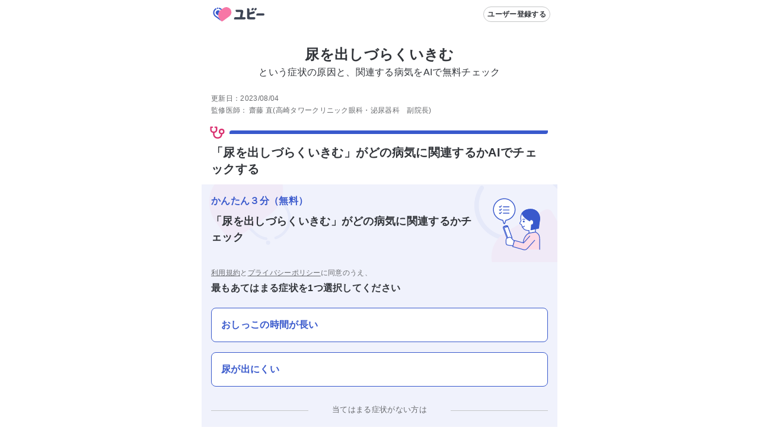

--- FILE ---
content_type: text/html; charset=utf-8
request_url: https://ubie.app/lp/search/difficulty-urinating-s2196
body_size: 50132
content:
<!DOCTYPE html><html lang="ja"><head><meta charSet="utf-8"/><meta name="viewport" content="viewport-fit=cover,width=device-width,initial-scale=1.0,minimum-scale=1.0"/><link rel="alternate" hrefLang="ja-JP" href="https://ubie.app/lp/search/difficulty-urinating-s2196"/><meta name="twitter:card" content="summary_large_image"/><meta name="twitter:site" content="@ubie_app"/><meta property="og:url" content="https://ubie.app/lp/search/difficulty-urinating-s2196"/><meta property="og:type" content="website"/><meta property="og:image:alt" content="og image"/><meta property="og:site_name" content="症状検索エンジン「ユビー」 by Ubie"/><link rel="canonical" href="https://ubie.app/lp/search/difficulty-urinating-s2196"/><script type="application/ld+json">{"@context":"https://schema.org/","@type":"MobileApplication","name":"症状検索エンジン「ユビー」","operatingSystem":"iOS","downloadUrl":"https://apps.apple.com/jp/app/id1573213207?mt=8","applicationCategory":"HealthApplication","price":"0.00","priceCurrency":"JPY"}</script><script type="application/ld+json">{"@context":"https://schema.org/","@type":"MobileApplication","name":"症状検索エンジン「ユビー」","operatingSystem":"Android","downloadUrl":"https://play.google.com/store/apps/details?id=app.ubie","applicationCategory":"HealthApplication","price":"0.00","priceCurrency":"JPY"}</script><title>尿を出しづらくいきむ | あなたの症状の原因と関連する病気をAIで無料チェック</title><meta name="robots" content="index,follow"/><meta name="googlebot" content="index,follow"/><meta name="description" content="【尿を出しづらくいきむ】方へ。AIが関連性の高い病気、危険性、対処法や受診すべき科を表示。約3分で回答可能。[おしっこの時間が長い 尿が出にくい]など、あてはまる症状を選べます。症状が続く場合や、ご家族ご友人にも利用可能。"/><meta property="og:title" content="尿を出しづらくいきむ | あなたの症状の原因と関連する病気をAIで無料チェック"/><meta property="og:description" content="【尿を出しづらくいきむ】方へ。AIが関連性の高い病気、危険性、対処法や受診すべき科を表示。約3分で回答可能。[おしっこの時間が長い 尿が出にくい]など、あてはまる症状を選べます。症状が続く場合や、ご家族ご友人にも利用可能。"/><meta property="og:image" content="https://res.cloudinary.com/ubie/image/upload/c_fit,co_rgb:2a2f39,g_center,l_text:notosans-jp.otf_64:%E5%B0%BF%E3%82%92%E5%87%BA%E3%81%97%E3%81%A5%E3%82%89%E3%81%8F%E3%81%84%E3%81%8D%E3%82%80,w_1000/v1630481110/ogp-symptom-lp.png"/><meta name="keywords" content="いきむ,チェック,原因"/><script type="application/ld+json">{
    "@context": "https://schema.org/",
    "@type": "FAQPage",
    "mainEntity": [
  {
      "@type": "Question",
      "name": "尿を出しづらくいきむという症状はどんな病気に関連しますか？",
      "acceptedAnswer": {
        "@type": "Answer",
        "text": "尿を出しづらくいきむ場合の原因となる主な病気<ul><li>子宮体がん</li><li>処女膜閉鎖</li><li>前立腺肥大症</li><li>薬剤性排尿障害</li><li>横断性脊髄炎</li><li>家族性アミロイドポリニューロパチー(末梢神経障害)</li><li>神経因性膀胱</li><li>間質性膀胱炎</li><li>馬尾神経腫瘍</li><li>急性前立腺炎</li></ul><br>すぐに病院を受診すべき、尿を出しづらくいきむ場合に、関連する病気<ul><li>尿道炎</li><li>慢性腎臓病・慢性腎不全</li><li>尿閉</li><li>急性腎盂腎炎</li><li>ギラン・バレー症候群</li><li>脊髄出血</li><li>急性前立腺炎</li></ul><br><a href='https://ubie.app/lp/search/difficulty-urinating-s2196'>>>詳しくはこちら</a>"
      }
  },{
      "@type": "Question",
      "name": "次のような症状が出ていませんか？",
      "acceptedAnswer": {
        "@type": "Answer",
        "text": "<ul><li>尿をするのに時間がかかる</li><li>尿が出にくくて苦しい</li><li>尿意があるのに尿が出ない</li></ul><br><a href='https://ubie.app/lp/search/difficulty-urinating-s2196'>>>詳しくはこちら</a>"
      }
  },{
      "@type": "Question",
      "name": "尿を出しづらくいきむという症状について「ユビー」でわかること",
      "acceptedAnswer": {
        "@type": "Answer",
        "text": "本サービスではいくつかの質問に答えると、次の内容を確認することができます<br><ul><li>症状の原因と特定の病気との関連性</li><li>症状に対して適切な診療科</li><li>症状に関するおすすめの医療機関</li></ul><br><a href=https://ubie.app/lp/search/difficulty-urinating-s2196>>>詳しくはこちら</a>"
      }
  },{
      "@type": "Question",
      "name": "排尿障害の場合、尿の出をよくする方法はありますか？",
      "acceptedAnswer": {
        "@type": "Answer",
        "text": "原因に応じてお薬による治療を行い、効果が乏しい場合は手術など他の治療も行います。<br><a href=https://ubie.app/lp/search/difficulty-urinating-s2196>>>詳しくはこちら</a>"
      }
  },{
      "@type": "Question",
      "name": "女性でずっと尿意がある場合の対処法を教えてください。",
      "acceptedAnswer": {
        "@type": "Answer",
        "text": "残尿感や頻尿が疑われるため、一度受診して原因を調べましょう。<br><a href=https://ubie.app/lp/search/difficulty-urinating-s2196>>>詳しくはこちら</a>"
      }
  },{
      "@type": "Question",
      "name": "排尿障害の場合、残尿感で眠れないことはありますか？",
      "acceptedAnswer": {
        "@type": "Answer",
        "text": "残尿感や、その影響で就寝後にトイレのために起きてしまうことで、睡眠が妨げられることがあります。<br><a href=https://ubie.app/lp/search/difficulty-urinating-s2196>>>詳しくはこちら</a>"
      }
  },{
      "@type": "Question",
      "name": "尿の回数がどれくらい少ないと排尿障害ですか？",
      "acceptedAnswer": {
        "@type": "Answer",
        "text": "尿の回数は人により異なり、尿の回数だけで排尿障害かどうかを判断することはできません。<br><a href=https://ubie.app/lp/search/difficulty-urinating-s2196>>>詳しくはこちら</a>"
      }
  },{
      "@type": "Question",
      "name": "女性で尿の出口が腫れている場合、排尿障害ですか？",
      "acceptedAnswer": {
        "@type": "Answer",
        "text": "尿の出方に異常や違和感がある場合は、排尿障害の可能性があります。<br><a href=https://ubie.app/lp/search/difficulty-urinating-s2196>>>詳しくはこちら</a>"
      }
  },{
      "@type": "Question",
      "name": "おしっこがが我慢できない場合の対処法を教えてください。",
      "acceptedAnswer": {
        "@type": "Answer",
        "text": "症状が持続する場合は、膀胱の病気など蓄尿障害があるかもしれないので、病院に行って検査しましょう。<br><a href=https://ubie.app/lp/search/difficulty-urinating-s2196>>>詳しくはこちら</a>"
      }
  },{
      "@type": "Question",
      "name": "女性の排尿障害の場合、どんな症状がありますか？",
      "acceptedAnswer": {
        "@type": "Answer",
        "text": "尿をスムーズに出し切れないという症状がでます。<br><a href=https://ubie.app/lp/search/difficulty-urinating-s2196>>>詳しくはこちら</a>"
      }
  },{
      "@type": "Question",
      "name": "尿意があるのに尿が出ない場合の原因と対処法を教えてください。",
      "acceptedAnswer": {
        "@type": "Answer",
        "text": "前立腺肥大症や神経因性膀胱などが考えられ、薬物治療やカテーテルによる導尿が必要です。<br><a href=https://ubie.app/lp/search/difficulty-urinating-s2196>>>詳しくはこちら</a>"
      }
  },{
      "@type": "Question",
      "name": "高齢者で尿が出ない場合、余命はどれくらいですか？",
      "acceptedAnswer": {
        "@type": "Answer",
        "text": "年齢や尿が出ないという症状から余命を予測することはできません。<br><a href=https://ubie.app/lp/search/difficulty-urinating-s2196>>>詳しくはこちら</a>"
      }
  },{
      "@type": "Question",
      "name": "高齢者の場合の排尿障害の特徴を教えてください。",
      "acceptedAnswer": {
        "@type": "Answer",
        "text": "ご高齢になると、加齢や合併症により排尿障害が増え、特に男性では尿閉のリスクが上がります。<br><a href=https://ubie.app/lp/search/difficulty-urinating-s2196>>>詳しくはこちら</a>"
      }
  },{
      "@type": "Question",
      "name": "排尿障害にはどんな種類がありますか？",
      "acceptedAnswer": {
        "@type": "Answer",
        "text": "排尿障害とは、尿をスムーズに出せなくなる症状を招く病態を指します。<br><a href=https://ubie.app/lp/search/difficulty-urinating-s2196>>>詳しくはこちら</a>"
      }
  },{
      "@type": "Question",
      "name": "尿閉を放置するとどうなりますか？",
      "acceptedAnswer": {
        "@type": "Answer",
        "text": "腎不全や尿路感染症を招きやすく、低活動膀胱により長期間尿道カテーテルが必要になる可能性もあります。<br><a href=https://ubie.app/lp/search/difficulty-urinating-s2196>>>詳しくはこちら</a>"
      }
  },{
      "@type": "Question",
      "name": "「尿閉」とはなんですか？",
      "acceptedAnswer": {
        "@type": "Answer",
        "text": "膀胱に尿が十分にたまっていても、まったく排尿できない、または非常に出しにくい状態を指します。<br><a href=https://ubie.app/lp/search/difficulty-urinating-s2196>>>詳しくはこちら</a>"
      }
  },{
      "@type": "Question",
      "name": "大人で尿の回数が少ない場合、排尿障害ですか？",
      "acceptedAnswer": {
        "@type": "Answer",
        "text": "脱水や腎機能低下によって尿の量が少ないことが多いため、一概に排尿障害とは言えません。<br><a href=https://ubie.app/lp/search/difficulty-urinating-s2196>>>詳しくはこちら</a>"
      }
  },{
      "@type": "Question",
      "name": "「排尿困難」とはなんですか？",
      "acceptedAnswer": {
        "@type": "Answer",
        "text": "尿を出すことに問題がある症状のことです。<br><a href=https://ubie.app/lp/search/difficulty-urinating-s2196>>>詳しくはこちら</a>"
      }
  },{
      "@type": "Question",
      "name": "夜間頻尿や尿漏れはストレスが原因で起こりますか？",
      "acceptedAnswer": {
        "@type": "Answer",
        "text": "ストレスで起こる場合はあります。他の原因がないかきちんと調べることが必要です。<br><a href=https://ubie.app/lp/search/difficulty-urinating-s2196>>>詳しくはこちら</a>"
      }
  },{
      "@type": "Question",
      "name": "オンライン診療で泌尿器科の受診はできますか？",
      "acceptedAnswer": {
        "@type": "Answer",
        "text": "オンライン診療で泌尿器科を受診することは可能ですが、詳しい検査はできません。<br><a href=https://ubie.app/lp/search/difficulty-urinating-s2196>>>詳しくはこちら</a>"
      }
  },{
      "@type": "Question",
      "name": "頻尿に効く漢方はありますか？",
      "acceptedAnswer": {
        "@type": "Answer",
        "text": "牛車腎気丸や八味地黄丸、その他の似た系統の漢方が効く場合はあります。<br><a href=https://ubie.app/lp/search/difficulty-urinating-s2196>>>詳しくはこちら</a>"
      }
  },{
      "@type": "Question",
      "name": "排尿障害の治療薬は、薬局で待たずに通販などのオンラインで購入する方法はありますか？",
      "acceptedAnswer": {
        "@type": "Answer",
        "text": "一般用医薬品は通販で購入できますが、自己判断で長期的に服用することは避けましょう。<br><a href=https://ubie.app/lp/search/difficulty-urinating-s2196>>>詳しくはこちら</a>"
      }
  },{
      "@type": "Question",
      "name": "排尿障害の場合、オンラインなどで診察を待たずに受診する方法はありますか？",
      "acceptedAnswer": {
        "@type": "Answer",
        "text": "施設によってはオンライン診療が可能ですが、症状が落ち着いている場合に限られます。<br><a href=https://ubie.app/lp/search/difficulty-urinating-s2196>>>詳しくはこちら</a>"
      }
  },{
      "@type": "Question",
      "name": "尿意を感じない病気には何がありますか？",
      "acceptedAnswer": {
        "@type": "Answer",
        "text": "神経系などの異常が原因で起こる神経因性膀胱や薬の副作用などが挙げられます。<br><a href=https://ubie.app/lp/search/difficulty-urinating-s2196>>>詳しくはこちら</a>"
      }
  },{
      "@type": "Question",
      "name": "女性の排尿障害の原因には何がありますか？",
      "acceptedAnswer": {
        "@type": "Answer",
        "text": "神経因性膀胱や骨盤臓器脱、出産後などが挙げられます。<br><a href=https://ubie.app/lp/search/difficulty-urinating-s2196>>>詳しくはこちら</a>"
      }
  },{
      "@type": "Question",
      "name": "排尿障害がある場合、受診の目安はありますか？",
      "acceptedAnswer": {
        "@type": "Answer",
        "text": "尿が出にくい、トイレに時間がかかるなどの症状が気になりましたら、一度受診しましょう。<br><a href=https://ubie.app/lp/search/difficulty-urinating-s2196>>>詳しくはこちら</a>"
      }
  },{
      "@type": "Question",
      "name": "排尿障害の場合、何科を受診したらよいですか？",
      "acceptedAnswer": {
        "@type": "Answer",
        "text": "泌尿器科を受診しましょう。<br><a href=https://ubie.app/lp/search/difficulty-urinating-s2196>>>詳しくはこちら</a>"
      }
  },{
      "@type": "Question",
      "name": "排尿障害の原因や考えられる病気には何がありますか？",
      "acceptedAnswer": {
        "@type": "Answer",
        "text": "前立腺肥大症や神経因性膀胱、尿道狭窄などが挙げられます。<br><a href=https://ubie.app/lp/search/difficulty-urinating-s2196>>>詳しくはこちら</a>"
      }
  },{
      "@type": "Question",
      "name": "「排尿障害」とはどのような症状ですか？",
      "acceptedAnswer": {
        "@type": "Answer",
        "text": "尿をスムーズに出し切れないといった状態を指します。<br><a href=https://ubie.app/lp/search/difficulty-urinating-s2196>>>詳しくはこちら</a>"
      }
  }]
  }</script><script type="application/ld+json">{"@context":"https://schema.org","@type":"MedicalWebPage","about":{"@type":"MedicalCondition"},"audience":{"@type":"Patient"},"reviewedBy":{"@type":"Person","affiliation":{"@type":"Organization","address":"群馬県高崎市東町32-1 ブリリアタワー高崎 2F","name":"高崎タワークリニック","telephone":"027-384-8241","url":"https://takasaki-tower.clinic/"},"jobTitle":"高崎タワークリニック眼科・泌尿器科　副院長","name":"齋藤 直","image":{"@type":"ImageObject","caption":"https://ubie.app/static/doctor-photos/齋藤直.jpg"},"description":"東京女子医科大学医学部卒業後、東京女子医科大学病院、戸田中央総合病院、東京女子医科大学八千代医療センター、医療法人伯鳳会赤穂中央病院を経て2020年4月より高崎タワークリニック眼科・泌尿器科にて副院長（現職）","honorificPrefix":"Dr"},"specialty":"https://schema.org/Urologic","publisher":{"@type":"Organization","name":"Ubie株式会社","logo":{"@type":"ImageObject","url":"https://ubie.app/_next/image?url=%2Fassets%2Fimg%2Fheader-logo.png&w=256&q=75"}},"datePublished":"2021-01-18T00:00:00.000Z","dateModified":"2023-08-04T00:00:00.000Z"}</script><link rel="preload" as="image" imageSrcSet="/_next/image?url=%2Fassets%2Fimg%2Flp%2Flp_app_banner.png&amp;w=640&amp;q=75 640w, /_next/image?url=%2Fassets%2Fimg%2Flp%2Flp_app_banner.png&amp;w=750&amp;q=75 750w, /_next/image?url=%2Fassets%2Fimg%2Flp%2Flp_app_banner.png&amp;w=828&amp;q=75 828w, /_next/image?url=%2Fassets%2Fimg%2Flp%2Flp_app_banner.png&amp;w=1080&amp;q=75 1080w, /_next/image?url=%2Fassets%2Fimg%2Flp%2Flp_app_banner.png&amp;w=1200&amp;q=75 1200w, /_next/image?url=%2Fassets%2Fimg%2Flp%2Flp_app_banner.png&amp;w=1920&amp;q=75 1920w, /_next/image?url=%2Fassets%2Fimg%2Flp%2Flp_app_banner.png&amp;w=2048&amp;q=75 2048w, /_next/image?url=%2Fassets%2Fimg%2Flp%2Flp_app_banner.png&amp;w=3840&amp;q=75 3840w" imageSizes="100vw" fetchpriority="high"/><meta name="next-head-count" content="23"/><meta name="application-name" content="症状検索エンジン「ユビー」 by Ubie"/><meta name="apple-mobile-web-app-title" content="症状検索エンジン「ユビー」 by Ubie"/><meta name="theme-color" content="#FFFFFF"/><link rel="icon" href="/favicon.ico"/><link rel="apple-touch-icon" sizes="192x192" href="/assets/img/favicons/icon-192x192.png"/><link rel="manifest" href="/manifest.json"/><link rel="preload" as="style" href="https://fonts.ubie.app/UDShinGoPr6N/fonts.min.css?v20220126"/><style></style>
                      <link
                        rel="stylesheet"
                        href="https://fonts.ubie.app/UDShinGoPr6N/fonts.min.css?v20220126"
                        media="print"
                        onload="this.media = 'all';"
                      />
                      <style></style><link rel="preload" href="/_next/static/css/ef52ce7b653d92fa.css" as="style"/><link rel="stylesheet" href="/_next/static/css/ef52ce7b653d92fa.css" data-n-g=""/><link rel="preload" href="/_next/static/css/288cb0255026b029.css" as="style"/><link rel="stylesheet" href="/_next/static/css/288cb0255026b029.css" data-n-p=""/><link rel="preload" href="/_next/static/css/def82bcaf09d7e14.css" as="style"/><link rel="stylesheet" href="/_next/static/css/def82bcaf09d7e14.css" data-n-p=""/><noscript data-n-css=""></noscript><script defer="" nomodule="" src="/_next/static/chunks/polyfills-42372ed130431b0a.js"></script><script src="/_next/static/chunks/webpack-dc0e73d9e3bd477e.js" defer=""></script><script src="/_next/static/chunks/framework-e13fbfbd1a014096.js" defer=""></script><script src="/_next/static/chunks/main-1a0df7c749764cf7.js" defer=""></script><script src="/_next/static/chunks/pages/_app-0a2224855e5a40ab.js" defer=""></script><script src="/_next/static/chunks/53786-e7c455deb6ce6ac2.js" defer=""></script><script src="/_next/static/chunks/83944-5e9e111bd524cfc8.js" defer=""></script><script src="/_next/static/chunks/84659-3f6fb829167fbf29.js" defer=""></script><script src="/_next/static/chunks/19412-0028823e9b4689b0.js" defer=""></script><script src="/_next/static/chunks/92592-43f21a03f748dc15.js" defer=""></script><script src="/_next/static/chunks/35625-917bb449a834348d.js" defer=""></script><script src="/_next/static/chunks/74298-9b8bd6ca8839dba4.js" defer=""></script><script src="/_next/static/chunks/79731-88e474536d9b18f8.js" defer=""></script><script src="/_next/static/chunks/3416-88af32eae23484ec.js" defer=""></script><script src="/_next/static/chunks/38221-1c98f485cafbea89.js" defer=""></script><script src="/_next/static/chunks/99811-5e14a6a27e3069fb.js" defer=""></script><script src="/_next/static/chunks/78896-4d52196e8e1b9007.js" defer=""></script><script src="/_next/static/chunks/69580-6906e2adb8509ef6.js" defer=""></script><script src="/_next/static/chunks/85577-0a83a61a43d0e0a1.js" defer=""></script><script src="/_next/static/chunks/pages/lp/search/%5Blp_id%5D-a7c1bc8fe2c7111d.js" defer=""></script><script src="/_next/static/KphGcUwxknHEqXghkOcvi/_buildManifest.js" defer=""></script><script src="/_next/static/KphGcUwxknHEqXghkOcvi/_ssgManifest.js" defer=""></script></head><body><div id="__next"><div class="MedicoRoot_layoutDefault__R1JZR" id="appRoot"><main tabindex="-1"><div><div class="Header_intersection__R1mRI"></div><header class="Header_header__6m8dW"><div class="HeaderLogo_wrapper__8_Yo7"><a data-prefetch="false" href="/"><svg width="102" height="40" fill="none" xmlns="http://www.w3.org/2000/svg" role="img" aria-label="ユビー"><path d="M14.9 8.654a1.227 1.227 0 1 0 0 2.454 1.227 1.227 0 0 0 0-2.454Z" fill="#3959CC"></path><path d="m24.68 9.662-4.392 3.19a10.505 10.505 0 0 0-2.324 14.673l2.536 3.49a2.334 2.334 0 0 0 3.26.516l11.002-7.993a8.577 8.577 0 0 0 1.897-11.98A8.576 8.576 0 0 0 24.68 9.663Z" fill="#F777A6"></path><path d="M17.573 11.103c.77.206 1.495.552 2.138 1.023l.793.57 1.766-1.284-1.345-.966A8.485 8.485 0 0 0 18.104 9.1a1.036 1.036 0 1 0-.531 2.003ZM20.5 31.015l-2.536-3.49a10.571 10.571 0 0 1-.88-1.442l-4.935-3.57a6.417 6.417 0 0 1 .418-10.67 1.036 1.036 0 0 0-1.082-1.768 8.493 8.493 0 0 0-.553 14.116l9.79 7.082a2.341 2.341 0 0 1-.223-.258Z" fill="#3959CC"></path><path d="m18.645 14.332-.357-.256a3.933 3.933 0 0 0-2.356-.771 4.031 4.031 0 0 0-3.252 1.654 4.01 4.01 0 0 0 .88 5.596l.002.001 2.44 1.765a10.517 10.517 0 0 1 2.643-7.989Z" fill="#3959CC"></path><path d="m73.591 9.72-.803.584a1.922 1.922 0 0 0-.425 2.684l.463.639a.426.426 0 0 0 .597.094l2.013-1.462a1.57 1.57 0 0 0 .347-2.192 1.569 1.569 0 0 0-2.192-.347ZM91.863 18.496s-8.306.002-8.42.008h-.851a2.32 2.32 0 0 0-2.32 2.32v.953a.516.516 0 0 0 .515.515h11.076c.538 0 2.057 0 2.057-1.86 0-1.911-1.494-1.936-2.057-1.936ZM60.36 24.896l-3.667.002a.058.058 0 0 1-.045-.02.059.059 0 0 1-.013-.049l1.5-8.348c.063-.401.095-.806.098-1.212 0-1.77-1.091-2.714-2.885-2.714l-9.475-.002a.519.519 0 0 0-.52.519v.96a2.336 2.336 0 0 0 2.336 2.335l5.454-.007c.533 0 .8.121.8.727 0 .116-1.267 7.118-1.383 7.764a.058.058 0 0 1-.058.047l-7.402-.007c-.125 0-.25.01-.374.03a1.8 1.8 0 0 0-.995.414 2.332 2.332 0 0 0-.967 1.892v.96a.518.518 0 0 0 .52.518l17.076-.002a1.904 1.904 0 0 0 1.904-1.903 1.904 1.904 0 0 0-1.904-1.904ZM78.498 9.72l-.803.584a1.922 1.922 0 0 0-.426 2.684l.464.639a.427.427 0 0 0 .597.094l2.013-1.462a1.569 1.569 0 0 0 .347-2.192 1.568 1.568 0 0 0-2.192-.347Z" fill="#3D4454"></path><path d="M76.77 24.923s-3.882.004-3.926.007c-4.116.026-4.102.033-4.102-2.06v-1.916a.06.06 0 0 1 .043-.057l7.075-1.92a2.292 2.292 0 0 0 1.635-2.795l-.235-.901a.508.508 0 0 0-.62-.364l-2.184.57-.001-.005-.448.121-.23.06c-.016.004-.031.01-.047.015l-4.914 1.326a.057.057 0 0 1-.051-.01.058.058 0 0 1-.023-.047v-4.624a2.445 2.445 0 0 0-2.445-2.445h-1.004a.543.543 0 0 0-.543.544v3.166l.002 10.102c0 5-.667 5 8.162 5h3.856a1.884 1.884 0 0 0 1.884-1.884 1.883 1.883 0 0 0-1.884-1.883Z" fill="#3D4454"></path></svg></a></div><div class="Header_headerRenderRightArea__nL8gd"><button type="button" class="Button_button__C8cHW Button_secondary__gXy4e Button_small__gpCcV" style="--margin-top:0;--margin-right:0;--margin-bottom:0;--margin-left:0;--white-space:normal" aria-disabled="false"><span class="Button_label__39dgN"><span class="Button_children__iIojF">ユーザー登録する</span></span></button></div></header><div class="LpAppInstallAppeal_root__6bcq1"><a href="https://ubie.go.link/link?adj_t=1bgslcuq" target="_blank" rel="noopener nofollow"><img alt="気になる症状はユビーアプリで簡単チェック" fetchpriority="high" decoding="async" data-nimg="fill" style="position:absolute;height:100%;width:100%;left:0;top:0;right:0;bottom:0;color:transparent" sizes="100vw" srcSet="/_next/image?url=%2Fassets%2Fimg%2Flp%2Flp_app_banner.png&amp;w=640&amp;q=75 640w, /_next/image?url=%2Fassets%2Fimg%2Flp%2Flp_app_banner.png&amp;w=750&amp;q=75 750w, /_next/image?url=%2Fassets%2Fimg%2Flp%2Flp_app_banner.png&amp;w=828&amp;q=75 828w, /_next/image?url=%2Fassets%2Fimg%2Flp%2Flp_app_banner.png&amp;w=1080&amp;q=75 1080w, /_next/image?url=%2Fassets%2Fimg%2Flp%2Flp_app_banner.png&amp;w=1200&amp;q=75 1200w, /_next/image?url=%2Fassets%2Fimg%2Flp%2Flp_app_banner.png&amp;w=1920&amp;q=75 1920w, /_next/image?url=%2Fassets%2Fimg%2Flp%2Flp_app_banner.png&amp;w=2048&amp;q=75 2048w, /_next/image?url=%2Fassets%2Fimg%2Flp%2Flp_app_banner.png&amp;w=3840&amp;q=75 3840w" src="/_next/image?url=%2Fassets%2Fimg%2Flp%2Flp_app_banner.png&amp;w=3840&amp;q=75"/></a></div><article class="lp_id_LpSearchBody__M_NgY"><div><div class="LandingPageTitle_site-description__zeLio"><h1><span class="LandingPageTitle_site-description__title_generalName__l_fNv">尿を出しづらくいきむ</span><br/><span class="LandingPageTitle_site-description__title_template__Mv4jh">という症状の原因と、関連する病気をAIで無料チェック</span></h1></div><div class="lp_id_Signature__tmw5_" data-nosnippet="true"><p>更新日：<!-- -->2023/08/04</p><div class="lp_id_Signature__doctor__oSbNg"><div class="lp_id_key__r8Ue5">監修医師：</div><div><span>齋藤 直</span><span class="lp_id_role__V0TN9">(高崎タワークリニック眼科・泌尿器科　副院長)</span></div></div></div><section class="lp_id_Section__veVt2"><div class="lp_id_Section__line__h4FFl"><svg xmlns="http://www.w3.org/2000/svg" width="1em" height="1em" fill="none" viewBox="0 0 24 24" class="lp_id_Section__icon__ktJq_"><path fill="currentColor" fill-rule="evenodd" d="M6 5a1 1 0 0 1-1 1H4v2c0 1.123.317 1.835.761 2.27.449.437 1.167.73 2.239.73 1.05 0 1.772-.31 2.23-.77.46-.458.77-1.18.77-2.23V6H9a1 1 0 0 1 0-2h2q.052 0 .102.005A1 1 0 0 1 12 5v3c0 1.45-.44 2.728-1.355 3.645-.7.699-1.609 1.12-2.645 1.28v1.36c0 1.25.362 2.435 1.074 3.289C9.764 18.4 10.848 19 12.5 19s2.737-.6 3.426-1.426c.6-.72.952-1.676 1.047-2.707A4.002 4.002 0 0 1 18 7a4 4 0 0 1 .979 7.88c-.102 1.417-.574 2.844-1.517 3.975C16.363 20.172 14.698 21 12.5 21s-3.863-.828-4.962-2.145C6.463 17.565 6 15.893 6 14.285V12.93c-1.023-.149-1.932-.542-2.636-1.23C2.433 10.79 2 9.502 2 8V5a.997.997 0 0 1 1-1h2a1 1 0 0 1 1 1m12 8a2 2 0 1 0 0-4 2 2 0 0 0 0 4" clip-rule="evenodd"></path></svg><span class="lp_id_Section__line_blue__yukas"></span></div><h2 id="toc-symptom-check" class="lp_id_Section__title__5XA9e">「尿を出しづらくいきむ」がどの病気に関連するかAIでチェックする</h2><div class="lp_id_interviewSection__bJWg8"><div class="QaIntroductionBanner_banner__T9_E9"><p class="QaIntroductionBanner_copy__a7kmU" data-nosnippet="true">かんたん３分（無料）</p><h3 class="QaIntroductionBanner_introduction__5Aqf_">「尿を出しづらくいきむ」<!-- -->がどの病気に関連するかチェック</h3><div class="QaIntroductionBanner_image__f8m81"><span style="box-sizing:border-box;display:inline-block;overflow:hidden;width:initial;height:initial;background:none;opacity:1;border:0;margin:0;padding:0;position:relative;max-width:100%"><span style="box-sizing:border-box;display:block;width:initial;height:initial;background:none;opacity:1;border:0;margin:0;padding:0;max-width:100%"><img style="display:block;max-width:100%;width:initial;height:initial;background:none;opacity:1;border:0;margin:0;padding:0" alt="" aria-hidden="true" src="data:image/svg+xml,%3csvg%20xmlns=%27http://www.w3.org/2000/svg%27%20version=%271.1%27%20width=%27100%27%20height=%27100%27/%3e"/></span><img alt="interview" src="[data-uri]" decoding="async" data-nimg="intrinsic" style="position:absolute;top:0;left:0;bottom:0;right:0;box-sizing:border-box;padding:0;border:none;margin:auto;display:block;width:0;height:0;min-width:100%;max-width:100%;min-height:100%;max-height:100%"/><noscript><img alt="interview" loading="lazy" decoding="async" data-nimg="intrinsic" style="position:absolute;top:0;left:0;bottom:0;right:0;box-sizing:border-box;padding:0;border:none;margin:auto;display:block;width:0;height:0;min-width:100%;max-width:100%;min-height:100%;max-height:100%" srcSet="/_next/static/media/woman_check.145dbc34.svg 1x, /_next/static/media/woman_check.145dbc34.svg 2x" src="/_next/static/media/woman_check.145dbc34.svg"/></noscript></span></div></div><div class="lp_id_interviewSection__choice__SfPyH"><span class="lp_id_privacy-policy__4hhdu" data-nosnippet="true"><a data-prefetch="false" href="/terms">利用規約</a>と<a data-prefetch="false" href="/policy">プライバシーポリシー</a>に同意のうえ、</span><h3 class="lp_id_question-text__6p_Kz">最もあてはまる症状を1つ選択してください</h3><button type="button" class="AutoActionButton_btn__8Tdf8 AutoActionButton_link__Y802L">おしっこの時間が長い</button><button type="button" class="AutoActionButton_btn__8Tdf8 AutoActionButton_link__Y802L">尿が出にくい</button><div class="lp_id_LpSearchComponent__Other__Container__TFDa2"><div class="lp_id_LpSearchComponent__Other__Line__sC4Ax"></div><div class="lp_id_LpSearchComponent__Other__Text__m__Wj">当てはまる症状がない方は</div><div class="lp_id_LpSearchComponent__Other__Line__sC4Ax"></div></div><button type="button" class="AutoActionButton_btn__8Tdf8 AutoActionButton_link__Y802L">気になる症状を入力する</button><div class="lp_id_LpSearchComponent__Other__Container__TFDa2"><div class="lp_id_LpSearchComponent__Other__Line__sC4Ax"></div><div class="lp_id_LpSearchComponent__Other__Text__m__Wj">何科に関連するかを知りたい方は</div><div class="lp_id_LpSearchComponent__Other__Line__sC4Ax"></div></div><button type="button" class="AutoActionButton_btn__8Tdf8 AutoActionButton_link__Y802L">尿を出しづらくいきむ<!-- -->という症状が何科に関連するか調べる</button></div></div></section></div><div class="lp_id_NavSection__2LVjX"><nav class="LpTableOfContents_TableOfContents__WLoXw"><h2 class="Text_text__84dTy Text_xs__4Kn_n Text_heading__kp1uy Text_default__ckfdM" style="--text-color:var(--color-text-link-sub)">目次</h2><ul class="LpTableOfContents_TableOfContentsList__E2MBe"></ul></nav></div><div class="lp_id_LpNavigation__y_nZZ lp_id_NavSection__2LVjX"><nav class="LpNavigation_LpNavigation__rxcJ6 headerShadow"><ul class="LpNavigation_LpNavigationList__XslfQ"><li class="LpNavigation_LpNavigationRow__Jx00m"><a href="#toc-symptom-app-feature"><p class="Text_text__84dTy Text_sm__mlbBP Text_button__B7Cn_ Text_default__ckfdM" style="--text-color:var(--color-text-link-sub)">症状をチェック</p></a></li><li class="LpNavigation_LpNavigationRow__Jx00m"><a href="#toc-symptom"><p class="Text_text__84dTy Text_sm__mlbBP Text_button__B7Cn_ Text_default__ckfdM" style="--text-color:var(--color-text-link-sub)">症状について</p></a></li><li class="LpNavigation_LpNavigationRow__Jx00m"><a href="#toc-qanda"><p class="Text_text__84dTy Text_sm__mlbBP Text_button__B7Cn_ Text_default__ckfdM" style="--text-color:var(--color-text-link-sub)">Q&amp;A</p></a></li></ul><div style="transform:translateX(0%);width:33.333333333333336%" class="LpNavigation_LpNavigationBar__M4O5P"></div></nav></div><div class="lp_id_NavSection__2LVjX"><section class="SymptomLpAppFeatureSection_container__aCM0V"><h2 id="toc-symptom-app-feature" class="SymptomLpAppFeatureSection_title__6sP5L">尿を出しづらくいきむという症状について「ユビー」でわかること</h2><div class="SymptomLpAppFeatureSection_description__8Bt0G">質問に答えるだけで</div><div class="SymptomLpAppFeatureSection_featureSection__i89Bd"><div class="SymptomLpAppFeatureSection_icon__zNPro"><span style="box-sizing:border-box;display:inline-block;overflow:hidden;width:initial;height:initial;background:none;opacity:1;border:0;margin:0;padding:0;position:relative;max-width:100%"><span style="box-sizing:border-box;display:block;width:initial;height:initial;background:none;opacity:1;border:0;margin:0;padding:0;max-width:100%"><img style="display:block;max-width:100%;width:initial;height:initial;background:none;opacity:1;border:0;margin:0;padding:0" alt="" aria-hidden="true" src="data:image/svg+xml,%3csvg%20xmlns=%27http://www.w3.org/2000/svg%27%20version=%271.1%27%20width=%2780%27%20height=%2780%27/%3e"/></span><img alt="featureFeelingIcon" src="[data-uri]" decoding="async" data-nimg="intrinsic" style="position:absolute;top:0;left:0;bottom:0;right:0;box-sizing:border-box;padding:0;border:none;margin:auto;display:block;width:0;height:0;min-width:100%;max-width:100%;min-height:100%;max-height:100%"/><noscript><img alt="featureFeelingIcon" loading="lazy" decoding="async" data-nimg="intrinsic" style="position:absolute;top:0;left:0;bottom:0;right:0;box-sizing:border-box;padding:0;border:none;margin:auto;display:block;width:0;height:0;min-width:100%;max-width:100%;min-height:100%;max-height:100%" srcSet="/_next/static/media/top_feature_feeling_icon.1f6d7707.svg 1x, /_next/static/media/top_feature_feeling_icon.1f6d7707.svg 2x" src="/_next/static/media/top_feature_feeling_icon.1f6d7707.svg"/></noscript></span></div><div class="SymptomLpAppFeatureSection_message__Oplg6"><span>症状の</span><span class="SymptomLpAppFeatureSection_emphasizedText__7usSj">原因、関連する病気、対処法</span><span>がわかる</span></div></div><div class="SymptomLpAppFeatureSection_featureSection__i89Bd"><div class="SymptomLpAppFeatureSection_icon__zNPro"><span style="box-sizing:border-box;display:inline-block;overflow:hidden;width:initial;height:initial;background:none;opacity:1;border:0;margin:0;padding:0;position:relative;max-width:100%"><span style="box-sizing:border-box;display:block;width:initial;height:initial;background:none;opacity:1;border:0;margin:0;padding:0;max-width:100%"><img style="display:block;max-width:100%;width:initial;height:initial;background:none;opacity:1;border:0;margin:0;padding:0" alt="" aria-hidden="true" src="data:image/svg+xml,%3csvg%20xmlns=%27http://www.w3.org/2000/svg%27%20version=%271.1%27%20width=%2780%27%20height=%2780%27/%3e"/></span><img alt="featureHospitalIcon" src="[data-uri]" decoding="async" data-nimg="intrinsic" style="position:absolute;top:0;left:0;bottom:0;right:0;box-sizing:border-box;padding:0;border:none;margin:auto;display:block;width:0;height:0;min-width:100%;max-width:100%;min-height:100%;max-height:100%"/><noscript><img alt="featureHospitalIcon" loading="lazy" decoding="async" data-nimg="intrinsic" style="position:absolute;top:0;left:0;bottom:0;right:0;box-sizing:border-box;padding:0;border:none;margin:auto;display:block;width:0;height:0;min-width:100%;max-width:100%;min-height:100%;max-height:100%" srcSet="/_next/static/media/top_feature_hospital_icon.5440b196.svg 1x, /_next/static/media/top_feature_hospital_icon.5440b196.svg 2x" src="/_next/static/media/top_feature_hospital_icon.5440b196.svg"/></noscript></span></div><div class="SymptomLpAppFeatureSection_message__Oplg6"><span>適切な</span><span class="SymptomLpAppFeatureSection_emphasizedText__7usSj">診療科、近所の病院・クリニック</span><span>がみつかる</span></div></div><div class="SymptomLpAppFeatureSection_featureSection__i89Bd"><div class="SymptomLpAppFeatureSection_icon__zNPro"><span style="box-sizing:border-box;display:inline-block;overflow:hidden;width:initial;height:initial;background:none;opacity:1;border:0;margin:0;padding:0;position:relative;max-width:100%"><span style="box-sizing:border-box;display:block;width:initial;height:initial;background:none;opacity:1;border:0;margin:0;padding:0;max-width:100%"><img style="display:block;max-width:100%;width:initial;height:initial;background:none;opacity:1;border:0;margin:0;padding:0" alt="" aria-hidden="true" src="data:image/svg+xml,%3csvg%20xmlns=%27http://www.w3.org/2000/svg%27%20version=%271.1%27%20width=%2780%27%20height=%2780%27/%3e"/></span><img alt="featureDoctorIcon" src="[data-uri]" decoding="async" data-nimg="intrinsic" style="position:absolute;top:0;left:0;bottom:0;right:0;box-sizing:border-box;padding:0;border:none;margin:auto;display:block;width:0;height:0;min-width:100%;max-width:100%;min-height:100%;max-height:100%"/><noscript><img alt="featureDoctorIcon" loading="lazy" decoding="async" data-nimg="intrinsic" style="position:absolute;top:0;left:0;bottom:0;right:0;box-sizing:border-box;padding:0;border:none;margin:auto;display:block;width:0;height:0;min-width:100%;max-width:100%;min-height:100%;max-height:100%" srcSet="/_next/static/media/top_feature_doctor_icon.8e296104.svg 1x, /_next/static/media/top_feature_doctor_icon.8e296104.svg 2x" src="/_next/static/media/top_feature_doctor_icon.8e296104.svg"/></noscript></span></div><div><div class="SymptomLpAppFeatureSection_message__Oplg6"><span class="SymptomLpAppFeatureSection_emphasizedText__7usSj">回答結果を医療機関に連携</span><span>できるから、診療がスムーズ</span></div><div class="SymptomLpAppFeatureSection_note__Qk3lg">※一部の医療機関で対応</div></div></div><div class="Box_box__JPvw_" style="--padding-top:0;--padding-right:0;--padding-bottom:0;--padding-left:0;--margin-top:var(--size-spacing-md);--margin-right:0;--margin-bottom:0;--margin-left:0;--radius:0;--text-color:inherit;--border-width:0px;--background-color:transparent;--width:auto;--min-width:auto;--max-width:none"><button type="button" class="Button_button__C8cHW Button_primary__u_ruG Button_large__highU Button_block__ylPyr" style="--margin-top:0;--margin-right:0;--margin-bottom:0;--margin-left:0;--white-space:normal" aria-disabled="false"><span class="Button_label__39dgN"><span class="Button_children__iIojF">症状チェックを開始する（無料）</span></span></button></div><div class="Covid19Link_covid19__arQ02"><p>※コロナの症状を確認したい方は<a data-prefetch="false" href="/lp/covid19">コロナ症状チェック</a>から</p></div></section></div><div class="lp_id_NavSection__2LVjX"><section class="Section_Section__mCDkP SymptomLpDescriptionSection_wrapperV2__BhVtB"><div class="Section_Section__line__SFKcb"><svg xmlns="http://www.w3.org/2000/svg" width="1em" height="1em" fill="none" viewBox="0 0 24 24" class="Section_Section__icon__4LQTG"><path fill="currentColor" fill-rule="evenodd" d="M6 5a1 1 0 0 1-1 1H4v2c0 1.123.317 1.835.761 2.27.449.437 1.167.73 2.239.73 1.05 0 1.772-.31 2.23-.77.46-.458.77-1.18.77-2.23V6H9a1 1 0 0 1 0-2h2q.052 0 .102.005A1 1 0 0 1 12 5v3c0 1.45-.44 2.728-1.355 3.645-.7.699-1.609 1.12-2.645 1.28v1.36c0 1.25.362 2.435 1.074 3.289C9.764 18.4 10.848 19 12.5 19s2.737-.6 3.426-1.426c.6-.72.952-1.676 1.047-2.707A4.002 4.002 0 0 1 18 7a4 4 0 0 1 .979 7.88c-.102 1.417-.574 2.844-1.517 3.975C16.363 20.172 14.698 21 12.5 21s-3.863-.828-4.962-2.145C6.463 17.565 6 15.893 6 14.285V12.93c-1.023-.149-1.932-.542-2.636-1.23C2.433 10.79 2 9.502 2 8V5a.997.997 0 0 1 1-1h2a1 1 0 0 1 1 1m12 8a2 2 0 1 0 0-4 2 2 0 0 0 0 4" clip-rule="evenodd"></path></svg><span class="Section_Section__line_blue__NVfjo"></span></div><h2 id="toc-symptom" class="Section_Section__title__P7rb7 Section_Section__title_divider__FyJia">「尿を出しづらくいきむ」はどんな症状ですか？</h2><h2 class="SymptomLpDescriptionSection_headingV2__0vUlf">尿を出しづらくいきむ<!-- -->とは</h2><div class="SymptomLpDescriptionSection_bodyV2__jfimf"><p>「尿を出しづらくいきむ」に関連する主の病気には、過活動膀胱、糖尿病性ニューロパチー(末梢神経障害)、前立腺肥大症などがあります。</p><h3 id="toc-typical-symptom" class="SymptomLpDescriptionSection_subheadingV2__uQCND">「<!-- -->尿を出しづらくいきむ<!-- -->」に関連する症状はありますか？</h3><div class="SymptomLpDescriptionSection_relatedKeywordsV2__lReWN"><ul><li class="SymptomLpDescriptionSection_relatedKeywordsV2__listitem__Oly_y"><p>尿をするのに時間がかかる</p></li><li class="SymptomLpDescriptionSection_relatedKeywordsV2__listitem__Oly_y"><p>尿が出にくくて苦しい</p></li><li class="SymptomLpDescriptionSection_relatedKeywordsV2__listitem__Oly_y"><p>尿意があるのに尿が出ない</p></li></ul></div><div class="Box_box__JPvw_" style="--padding-top:0;--padding-right:0;--padding-bottom:0;--padding-left:0;--margin-top:var(--size-spacing-md);--margin-right:0;--margin-bottom:0;--margin-left:0;--radius:0;--text-color:inherit;--border-width:0px;--background-color:transparent;--width:auto;--min-width:auto;--max-width:none"><button type="button" class="Button_button__C8cHW Button_secondary__gXy4e Button_large__highU Button_block__ylPyr" style="--margin-top:0;--margin-right:0;--margin-bottom:0;--margin-left:0;--white-space:normal" aria-disabled="false"><span class="Button_label__39dgN"><span class="Button_children__iIojF">症状を詳しく調べる</span></span></button></div></div></section></div><div class="lp_id_NavSection__2LVjX"><section class="Section_Section__mCDkP QaContentSection_qaSection__papcX"><div class="Section_Section__line__SFKcb"><svg xmlns="http://www.w3.org/2000/svg" width="1em" height="1em" fill="none" viewBox="0 0 24 24" class="Section_Section__icon__4LQTG"><path fill="currentColor" fill-rule="evenodd" d="M6 5a1 1 0 0 1-1 1H4v2c0 1.123.317 1.835.761 2.27.449.437 1.167.73 2.239.73 1.05 0 1.772-.31 2.23-.77.46-.458.77-1.18.77-2.23V6H9a1 1 0 0 1 0-2h2q.052 0 .102.005A1 1 0 0 1 12 5v3c0 1.45-.44 2.728-1.355 3.645-.7.699-1.609 1.12-2.645 1.28v1.36c0 1.25.362 2.435 1.074 3.289C9.764 18.4 10.848 19 12.5 19s2.737-.6 3.426-1.426c.6-.72.952-1.676 1.047-2.707A4.002 4.002 0 0 1 18 7a4 4 0 0 1 .979 7.88c-.102 1.417-.574 2.844-1.517 3.975C16.363 20.172 14.698 21 12.5 21s-3.863-.828-4.962-2.145C6.463 17.565 6 15.893 6 14.285V12.93c-1.023-.149-1.932-.542-2.636-1.23C2.433 10.79 2 9.502 2 8V5a.997.997 0 0 1 1-1h2a1 1 0 0 1 1 1m12 8a2 2 0 1 0 0-4 2 2 0 0 0 0 4" clip-rule="evenodd"></path></svg><span class="Section_Section__line_blue__NVfjo"></span></div><h2 id="toc-qanda" class="Section_Section__title__P7rb7 Section_Section__title_divider__FyJia">「尿を出しづらくいきむ」のQ&amp;A</h2><div><ul><li class="QaContentSection_qaContentCard__FMhda"><div class="QaContentCard_qaContentCard__UDy1Z"><h3><button class="QaContentCard_qaContentCardDetailedQuestionWrapper__Y6SNY" aria-expanded="true" aria-controls="1"><span class="QaContentCard_qaContentCardDetailedQuestion__EM8tF"><span class="QaContentCard_questionIcon__TMTn5">Q.</span><span class="QaContentCard_qaContentCardTitle__yHrk_">女性の排尿障害の場合、どんな症状がありますか？</span></span><span class="QaContentCard_qaContentCardDetailedQuestionIcon__3NpFE"><svg xmlns="http://www.w3.org/2000/svg" width="20" height="20" fill="none" viewBox="0 0 24 24"><path fill="currentColor" fill-rule="evenodd" d="M11.116 7.116a1.25 1.25 0 0 1 1.768 0l8 8a1.25 1.25 0 0 1-1.768 1.768L12 9.768l-7.116 7.116a1.25 1.25 0 0 1-1.768-1.768z" clip-rule="evenodd"></path></svg></span></button></h3><div class="QaContentCard_qaContentCardDetailedAnswer__sp_00"><span class="QaContentCard_answerIcon__pfakT">A.</span><p class="QaContentCard_qaContentCardDetailedAnswerText__dRhkU">尿をスムーズに出し切れないという症状がでます。</p></div><div class="QaContentCard_qaContentCardDetailSection__6F2w3" id="1"><span class="QaContentCard_qaContentCardExplanationHeaderIcon__KD_PR">解説</span><div class="QaContentCard_qaContentCardExplanation__UoI4K"><p><a href="https://ubie.app/byoki_qa/symptoms/urinarydisorder" target="_blank" rel="noopener noreferrer">排尿障害</a>とは、尿を出す機能に異常があり、膀胱にたまった尿をスムーズに出し切れない状態です。<br/><br/>具体的には、以下のような症状が出ます。</p><ul><li>尿を出すのに時間がかかる</li><li>尿の勢いが弱い（尿勢低下）</li><li>尿が途中で止まる（尿線途絶）</li><li>尿が出にくい（排尿困難）</li><li>尿を出すためお腹に力を入れる必要がある（腹圧排尿）</li><li>尿が出ない（尿閉）</li></ul><p>女性の排尿障害では、<a href="https://ubie.app/byoki_qa/diseases/neuropathicbladder" target="_blank" rel="noopener noreferrer">神経因性膀胱</a>や骨盤臓器脱などの病気が多いです。<br/><br/>そのため、尿意を感じにくいことや、腟から子宮がおりてきて触れるなど、それらの病気特有の症状をきたすこともあります。<br/><br/>詳しくは以下のリンクをご参照ください。</p><ul><li><a href="https://ubie.app/byoki_qa/clinical-questions/w0dp9mzrraa" target="_blank" rel="noopener noreferrer">神経因性膀胱ではどのような症状がありますか？</a></li><li><a href="https://ubie.app/byoki_qa/clinical-questions/nh_0xo_-yjs" target="_blank" rel="noopener noreferrer">子宮脱ではどのような症状がありますか？</a></li></ul><p>治療や排尿障害について詳しく知りたい方は、かかりつけ医に相談しましょう。<br/><br/>また、受診や薬の待ち時間の負担が少なく、気軽に医師に相談できるオンライン診療サービスを利用するのもよいでしょう。</p></div><div class="QaContentCard_qaContentCardReference__ZaiU3">参考文献:<br/><p><a href="https://www.urol.or.jp/public/symptom/05.html" target="_blank" rel="noopener noreferrer">日本泌尿器科学会.尿が出にくい・尿の勢いが弱い・尿をするのに時間がかかる.日本泌尿器科学会,https://www.urol.or.jp/public/symptom/05.html（参照 2025-02-28）</a><br/><a href="https://www.urol.or.jp/lib/files/other/guideline/38_woman_lower-urinary_v2.pdf" target="_blank" rel="noopener noreferrer">日本排尿機能学会・日本泌尿器科学会. 女性下部尿路症状診療ガイドライン 第2版. リッチヒルメディカル. 2019</a><br/><a href="https://www.urol.or.jp/lib/files/other/guideline/27_lower-urinary_prostatic-hyperplasia.pdf" target="_blank" rel="noopener noreferrer">日本泌尿器科学会.男性下部尿路症状・前立腺肥大症診療ガイドライン. リッチヒルメディカル,2017.</a></p></div><a data-prefetch="false" class="QaContentCard_qaContentCardLinkText__3VSpo" href="/byoki_qa/clinical-questions/symptom/bn6udyumk"><span>「ユビー病気のQ&amp;A」を見る</span><svg xmlns="http://www.w3.org/2000/svg" width="20" height="20" fill="none" viewBox="0 0 24 24"><path fill="currentColor" fill-rule="evenodd" d="M16.884 12.884a1.25 1.25 0 0 0 0-1.768l-8-8a1.25 1.25 0 1 0-1.768 1.768L14.232 12l-7.116 7.116a1.25 1.25 0 0 0 1.768 1.768z" clip-rule="evenodd"></path></svg></a></div></div></li><li class="QaContentSection_qaContentCard__FMhda"><div class="QaContentCard_qaContentCard__UDy1Z"><h3><button class="QaContentCard_qaContentCardDetailedQuestionWrapper__Y6SNY" aria-expanded="true" aria-controls="2"><span class="QaContentCard_qaContentCardDetailedQuestion__EM8tF"><span class="QaContentCard_questionIcon__TMTn5">Q.</span><span class="QaContentCard_qaContentCardTitle__yHrk_">夜間頻尿や尿漏れはストレスが原因で起こりますか？</span></span><span class="QaContentCard_qaContentCardDetailedQuestionIcon__3NpFE"><svg xmlns="http://www.w3.org/2000/svg" width="20" height="20" fill="none" viewBox="0 0 24 24"><path fill="currentColor" fill-rule="evenodd" d="M11.116 7.116a1.25 1.25 0 0 1 1.768 0l8 8a1.25 1.25 0 0 1-1.768 1.768L12 9.768l-7.116 7.116a1.25 1.25 0 0 1-1.768-1.768z" clip-rule="evenodd"></path></svg></span></button></h3><div class="QaContentCard_qaContentCardDetailedAnswer__sp_00"><span class="QaContentCard_answerIcon__pfakT">A.</span><p class="QaContentCard_qaContentCardDetailedAnswerText__dRhkU">ストレスで起こる場合はあります。他の原因がないかきちんと調べることが必要です。</p></div><div class="QaContentCard_qaContentCardDetailSection__6F2w3" id="2"><span class="QaContentCard_qaContentCardExplanationHeaderIcon__KD_PR">解説</span><div class="QaContentCard_qaContentCardExplanation__UoI4K"><p>まれですが、<a href="https://ubie.app/byoki_qa/symptoms/nocturnalurination" target="_blank" rel="noopener noreferrer">夜間頻尿</a>や<a href="https://ubie.app/byoki_qa/symptoms/urineleakage" target="_blank" rel="noopener noreferrer">尿漏れ</a>がストレスや緊張などの心理的な影響によって引き起こされることはあります。<br/><br/>例えば、強いプレッシャーを感じるとトイレが近くなるように、ストレスは膀胱の働きにも影響を及ぼします。<br/><br/>これは交感神経の変化によって膀胱の収縮や尿をためる機能が乱れるためと考えられており、「心因性頻尿」と呼ばれます。<br/><br/>不安が強い方やうつ傾向のある方では、<a href="https://ubie.app/byoki_qa/symptoms/frequenturination" target="_blank" rel="noopener noreferrer">頻尿</a>や突然の尿意に加え、尿が出にくくなることもあります。<br/><br/>また、慢性的なストレスが続くと、脳の神経伝達物質のバランスが変化することも知られています。<br/><br/>ただし、これらの症状には、</p><ul><li>水の飲みすぎ</li><li>加齢による筋力低下</li><li><a href="https://ubie.app/byoki_qa/medical-terms/so-5rvmhzb1h" target="_blank" rel="noopener noreferrer">ホルモン</a>バランスの変化</li><li>膀胱や尿道の異常</li></ul><p>などの原因が関係することのほうが多く、ストレスだけが原因とは限りません。<br/><br/>ストレスを軽減することで症状が落ち着く場合もありますが、他の原因が考えられるため、我慢せずに泌尿器科を受診しましょう。<br/><br/>また、受診や薬の待ち時間の負担が少なく、気軽に医師に相談できるオンライン診療サービスを利用するのもよいでしょう。</p></div><div class="QaContentCard_qaContentCardReference__ZaiU3">参考文献:<br/><p><a href="https://www.urol.or.jp/lib/files/other/guideline/38_woman_lower-urinary_v2.pdf" target="_blank" rel="noopener noreferrer">日本排尿機能学会・日本泌尿器科学会. 女性下部尿路症状診療ガイドライン 第2版. リッチヒルメディカル. 2019</a><br/><a href="https://www.urol.or.jp/lib/files/other/guideline/27_lower-urinary_prostatic-hyperplasia.pdf" target="_blank" rel="noopener noreferrer">日本泌尿器科学会.男性下部尿路症状・前立腺肥大症診療ガイドライン. リッチヒルメディカル,2017.</a><br/><a href="http://japanese-continence-society.kenkyuukai.jp/images/sys/information/20221004153031-5AE38BBCAB689D6F748E8B038251EF44EBE396B12DA7B8074DE44A39CC6A3914.pdf" target="_blank" rel="noopener noreferrer">日本排尿機能学会／日本泌尿器科学会. 過活動膀胱診療ガイドライン第3版. リッチヒルメディカル. 2022</a><br/><a href="https://www.jstage.jst.go.jp/article/fpj/155/1/155_19110/_pdf/-char/ja" target="_blank" rel="noopener noreferrer">清水 孝洋ほか. ストレス誘発性頻尿の脳内機序解明を目指して. 日薬理誌. 2020, 155, 20～24.</a><br/><a href="https://pmc.ncbi.nlm.nih.gov/articles/PMC1245577/" target="_blank" rel="noopener noreferrer">A J Macaulay, et al. Br Med J (Clin Res Ed). 1987,294(6571),540-543.</a></p></div><a data-prefetch="false" class="QaContentCard_qaContentCardLinkText__3VSpo" href="/byoki_qa/clinical-questions/symptom/f_ttot133"><span>「ユビー病気のQ&amp;A」を見る</span><svg xmlns="http://www.w3.org/2000/svg" width="20" height="20" fill="none" viewBox="0 0 24 24"><path fill="currentColor" fill-rule="evenodd" d="M16.884 12.884a1.25 1.25 0 0 0 0-1.768l-8-8a1.25 1.25 0 1 0-1.768 1.768L14.232 12l-7.116 7.116a1.25 1.25 0 0 0 1.768 1.768z" clip-rule="evenodd"></path></svg></a></div></div></li><li class="QaContentSection_qaContentCard__FMhda"><div class="QaContentCard_qaContentCard__UDy1Z"><h3><button class="QaContentCard_qaContentCardDetailedQuestionWrapper__Y6SNY" aria-expanded="true" aria-controls="3"><span class="QaContentCard_qaContentCardDetailedQuestion__EM8tF"><span class="QaContentCard_questionIcon__TMTn5">Q.</span><span class="QaContentCard_qaContentCardTitle__yHrk_">「排尿障害」とはどのような症状ですか？</span></span><span class="QaContentCard_qaContentCardDetailedQuestionIcon__3NpFE"><svg xmlns="http://www.w3.org/2000/svg" width="20" height="20" fill="none" viewBox="0 0 24 24"><path fill="currentColor" fill-rule="evenodd" d="M11.116 7.116a1.25 1.25 0 0 1 1.768 0l8 8a1.25 1.25 0 0 1-1.768 1.768L12 9.768l-7.116 7.116a1.25 1.25 0 0 1-1.768-1.768z" clip-rule="evenodd"></path></svg></span></button></h3><div class="QaContentCard_qaContentCardDetailedAnswer__sp_00"><span class="QaContentCard_answerIcon__pfakT">A.</span><p class="QaContentCard_qaContentCardDetailedAnswerText__dRhkU">尿をスムーズに出し切れないといった状態を指します。</p></div><div class="QaContentCard_qaContentCardDetailSection__6F2w3" id="3"><span class="QaContentCard_qaContentCardExplanationHeaderIcon__KD_PR">解説</span><div class="QaContentCard_qaContentCardExplanation__UoI4K"><p>排尿障害とは、尿を出す機能に異常があり、膀胱にたまった尿をスムーズに出し切れない状態です。<br/>具体的には、下記のような症状がでます。</p><ul><li>尿を出すのに時間がかかる</li><li>尿の勢いが弱い（尿勢低下）</li><li>尿が途中でとまる（尿線途絶）</li><li>尿が出にくい（排尿困難）</li><li>尿を出すためお腹に力を入れる必要がある<span>（腹圧排尿）</span></li><li>尿が出ない（尿閉）</li></ul></div><div class="QaContentCard_qaContentCardReference__ZaiU3">参考文献:<br/><p><a href="https://minds.jcqhc.or.jp/n/med/4/med0179/G0001158" target="_blank" rel="noopener noreferrer">日本排尿機能学会, 日本泌尿器科学会女性下部尿路症状診療ガイドライン［第2版］. リッチヒルメディカル2019</a><br/><a href="https://minds.jcqhc.or.jp/n/med/4/med0315/G0000980" target="_blank" rel="noopener noreferrer">日本泌尿器科学会男性下部尿路症状・前立腺肥大症診療ガイドライン. リッチヒルメディカル2016</a></p></div><a data-prefetch="false" class="QaContentCard_qaContentCardLinkText__3VSpo" href="/byoki_qa/clinical-questions/symptom/kr7t07x4a"><span>「ユビー病気のQ&amp;A」を見る</span><svg xmlns="http://www.w3.org/2000/svg" width="20" height="20" fill="none" viewBox="0 0 24 24"><path fill="currentColor" fill-rule="evenodd" d="M16.884 12.884a1.25 1.25 0 0 0 0-1.768l-8-8a1.25 1.25 0 1 0-1.768 1.768L14.232 12l-7.116 7.116a1.25 1.25 0 0 0 1.768 1.768z" clip-rule="evenodd"></path></svg></a></div></div></li><li class="QaContentSection_qaContentCard__FMhda" hidden=""><div class="QaContentCard_qaContentCard__UDy1Z"><h3><button class="QaContentCard_qaContentCardDetailedQuestionWrapper__Y6SNY" aria-expanded="false" aria-controls="4"><span class="QaContentCard_qaContentCardDetailedQuestion__EM8tF"><span class="QaContentCard_questionIcon__TMTn5">Q.</span><span class="QaContentCard_qaContentCardTitle__yHrk_">排尿障害の場合、尿の出をよくする方法はありますか？</span></span><span class="QaContentCard_qaContentCardDetailedQuestionIcon__3NpFE"><svg xmlns="http://www.w3.org/2000/svg" width="20" height="20" fill="none" viewBox="0 0 24 24"><path fill="currentColor" fill-rule="evenodd" d="M11.116 16.884a1.25 1.25 0 0 0 1.768 0l8-8a1.25 1.25 0 0 0-1.768-1.768L12 14.232 4.884 7.116a1.25 1.25 0 1 0-1.768 1.768z" clip-rule="evenodd"></path></svg></span></button></h3><div class="QaContentCard_qaContentCardDetailedAnswer__sp_00"><span class="QaContentCard_answerIcon__pfakT">A.</span><p class="QaContentCard_qaContentCardDetailedAnswerText__dRhkU">原因に応じてお薬による治療を行い、効果が乏しい場合は手術など他の治療も行います。</p></div><div class="QaContentCard_qaContentCardDetailSection__6F2w3" hidden="" id="4"><span class="QaContentCard_qaContentCardExplanationHeaderIcon__KD_PR">解説</span><div class="QaContentCard_qaContentCardExplanation__UoI4K"><p><a href="https://ubie.app/byoki_qa/symptoms/urinarydisorder" target="_blank" rel="noopener noreferrer">排尿障害</a>の改善方法は、根本の原因によって異なります。</p><h3>主な原因と治療法</h3><h4>前立腺肥大症</h4><p>α1遮断薬、PDE5阻害薬、5α還元酵素阻害薬を使用し、尿道の抵抗を下げたり前立腺の容積を小さくすることで、排尿をスムーズにする治療が一般的です。<br/>お薬での効果が乏しい場合や、長期内服のデメリットを考慮し、前立腺を小さくする手術（TURP、HoLEP、PVP、UroLift、WAVEなど）が検討されます。<br/>詳しくは『<a href="https://ubie.app/byoki_qa/clinical-questions/i8v3piy21" target="_blank" rel="noopener noreferrer">前立腺肥大を小さくする方法にはどのようなものがありますか？</a>』をご参照ください。</p><h4>神経因性膀胱</h4><p><a href="https://ubie.app/byoki_qa/diseases/neuropathicbladder" target="_blank" rel="noopener noreferrer">神経因性膀胱</a>の原因はさまざまですが、多くは膀胱の収縮力が低下し、尿を排出しにくくなることが特徴です。<br/>そのため、膀胱の出口を広げやすくするα1遮断薬や、膀胱の収縮を補助するコリン作動薬を中心に、症状に合わせた治療を行います。<br/>排尿障害が進行すると、残尿が多くなり、尿路感染症や腎機能の低下を引き起こすリスクがあります。 特に尿閉が起こると、以下のような処置が必要になります。</p><h3>その他の治療法</h3><p>残尿が多いときなどは、以下の治療で膀胱の機能が回復する可能性もあります。</p><h4>尿道バルーンカテーテルの留置</h4><p>膀胱に管を入れることで、膀胱にたまった尿を自動で排泄する方法です。</p><h4>間歇的自己導尿</h4><p>細いストロー状の<a href="https://ubie.app/byoki_qa/medical-terms/catheter" target="_blank" rel="noopener noreferrer">カテーテル</a>を尿道から膀胱に挿入し、定期的に尿を排出する方法です。<br/><br/>尿がスムーズに出ないと感じられましたら、我慢せずに泌尿器科を一度受診しましょう。<br/><br/>また、受診や薬の待ち時間の負担が少なく、気軽に医師に相談できるオンライン診療サービスを利用するのもよいでしょう。</p></div><div class="QaContentCard_qaContentCardReference__ZaiU3">参考文献:<br/><p><a href="https://www.urol.or.jp/public/symptom/05.html" target="_blank" rel="noopener noreferrer">日本泌尿器科学会.尿が出にくい・尿の勢いが弱い・尿をするのに時間がかかる.日本泌尿器科学会,https://www.urol.or.jp/public/symptom/05.html（参照 2025-02-28）</a><br/><a href="https://www.urol.or.jp/lib/files/other/guideline/38_woman_lower-urinary_v2.pdf" target="_blank" rel="noopener noreferrer">日本排尿機能学会・日本泌尿器科学会. 女性下部尿路症状診療ガイドライン 第2版. リッチヒルメディカル. 2019</a><br/><a href="https://www.urol.or.jp/lib/files/other/guideline/27_lower-urinary_prostatic-hyperplasia.pdf" target="_blank" rel="noopener noreferrer">日本泌尿器科学会.男性下部尿路症状・前立腺肥大症診療ガイドライン. リッチヒルメディカル,2017.</a><br/></p></div><a data-prefetch="false" class="QaContentCard_qaContentCardLinkText__3VSpo" href="/byoki_qa/clinical-questions/symptom/c8xlxhtp_p"><span>「ユビー病気のQ&amp;A」を見る</span><svg xmlns="http://www.w3.org/2000/svg" width="20" height="20" fill="none" viewBox="0 0 24 24"><path fill="currentColor" fill-rule="evenodd" d="M16.884 12.884a1.25 1.25 0 0 0 0-1.768l-8-8a1.25 1.25 0 1 0-1.768 1.768L14.232 12l-7.116 7.116a1.25 1.25 0 0 0 1.768 1.768z" clip-rule="evenodd"></path></svg></a></div></div></li><li class="QaContentSection_qaContentCard__FMhda" hidden=""><div class="QaContentCard_qaContentCard__UDy1Z"><h3><button class="QaContentCard_qaContentCardDetailedQuestionWrapper__Y6SNY" aria-expanded="false" aria-controls="5"><span class="QaContentCard_qaContentCardDetailedQuestion__EM8tF"><span class="QaContentCard_questionIcon__TMTn5">Q.</span><span class="QaContentCard_qaContentCardTitle__yHrk_">女性でずっと尿意がある場合の対処法を教えてください。</span></span><span class="QaContentCard_qaContentCardDetailedQuestionIcon__3NpFE"><svg xmlns="http://www.w3.org/2000/svg" width="20" height="20" fill="none" viewBox="0 0 24 24"><path fill="currentColor" fill-rule="evenodd" d="M11.116 16.884a1.25 1.25 0 0 0 1.768 0l8-8a1.25 1.25 0 0 0-1.768-1.768L12 14.232 4.884 7.116a1.25 1.25 0 1 0-1.768 1.768z" clip-rule="evenodd"></path></svg></span></button></h3><div class="QaContentCard_qaContentCardDetailedAnswer__sp_00"><span class="QaContentCard_answerIcon__pfakT">A.</span><p class="QaContentCard_qaContentCardDetailedAnswerText__dRhkU">残尿感や頻尿が疑われるため、一度受診して原因を調べましょう。</p></div><div class="QaContentCard_qaContentCardDetailSection__6F2w3" hidden="" id="5"><span class="QaContentCard_qaContentCardExplanationHeaderIcon__KD_PR">解説</span><div class="QaContentCard_qaContentCardExplanation__UoI4K"><p>尿意を常に感じている症状は、尿を溜めているときに起こる「蓄尿症状」のひとつです。<br/><br/>原因としては、<a href="https://ubie.app/byoki_qa/diseases/overactivebladder" target="_blank" rel="noopener noreferrer">過活動膀胱</a>や膀胱結石、<a href="https://ubie.app/byoki_qa/diseases/cystitis" target="_blank" rel="noopener noreferrer">膀胱炎</a>などの膀胱の病気、または<a href="https://ubie.app/byoki_qa/symptoms/urinarydisorder" target="_blank" rel="noopener noreferrer">排尿障害</a>による残尿の増加が考えられます。<br/><br/>病院では、以下のような対処法や治療の選択肢があります。</p><h3>対処法</h3><p>まず、排尿後に超音波検査（エコー）で残尿の有無を確認します。</p><h4>残尿が多い場合</h4><p><a href="https://ubie.app/byoki_qa/medical-terms/catheter" target="_blank" rel="noopener noreferrer">カテーテル</a>による導尿や、排尿を促すお薬を検討します。</p><h4>残尿が少ない場合</h4><p>膀胱に病気がないか詳細な検査を行い、必要に応じて治療を行います。</p><h3>治療の選択肢</h3><h4>過活動膀胱がある場合</h4><p>β3作動薬や抗コリン薬などのお薬を使用することがあります。</p><h4>膀胱結石や腫瘍が疑われる場合</h4><p>膀胱結石破砕術やTURBT（経尿道的膀胱腫瘍切除術）などの手術を検討します。</p><h4>膀胱の位置異常（膀胱瘤など）の場合</h4><p>シリコン状のリングを腟に留置する方法や、<a href="https://ubie.app/byoki_qa/medical-terms/mesh" target="_blank" rel="noopener noreferrer">メッシュ</a>を用いた手術で、膀胱を正常な位置に戻す治療を行うことがあります。<br/><br/>尿意が続くなど、気になる症状がある場合は、我慢せずに一度泌尿器科を受診しましょう。<br/><br/>また、受診や薬の待ち時間の負担が少なく、気軽に医師に相談できるオンライン診療サービスを利用するのもよいでしょう。</p></div><div class="QaContentCard_qaContentCardReference__ZaiU3">参考文献:<br/><p><a href="https://www.urol.or.jp/public/symptom/05.html" target="_blank" rel="noopener noreferrer">日本泌尿器科学会.尿が出にくい・尿の勢いが弱い・尿をするのに時間がかかる.日本泌尿器科学会,https://www.urol.or.jp/public/symptom/05.html（参照 2025-02-28）</a><br/><a href="https://www.urol.or.jp/lib/files/other/guideline/38_woman_lower-urinary_v2.pdf" target="_blank" rel="noopener noreferrer">日本排尿機能学会・日本泌尿器科学会. 女性下部尿路症状診療ガイドライン 第2版. リッチヒルメディカル. 2019</a><br/><a href="http://japanese-continence-society.kenkyuukai.jp/images/sys/information/20221004153031-5AE38BBCAB689D6F748E8B038251EF44EBE396B12DA7B8074DE44A39CC6A3914.pdf" target="_blank" rel="noopener noreferrer">日本排尿機能学会／日本泌尿器科学会. 過活動膀胱診療ガイドライン第3版. リッチヒルメディカル. 2022</a></p></div><a data-prefetch="false" class="QaContentCard_qaContentCardLinkText__3VSpo" href="/byoki_qa/clinical-questions/symptom/sxe5fa0gcuc"><span>「ユビー病気のQ&amp;A」を見る</span><svg xmlns="http://www.w3.org/2000/svg" width="20" height="20" fill="none" viewBox="0 0 24 24"><path fill="currentColor" fill-rule="evenodd" d="M16.884 12.884a1.25 1.25 0 0 0 0-1.768l-8-8a1.25 1.25 0 1 0-1.768 1.768L14.232 12l-7.116 7.116a1.25 1.25 0 0 0 1.768 1.768z" clip-rule="evenodd"></path></svg></a></div></div></li><li class="QaContentSection_qaContentCard__FMhda" hidden=""><div class="QaContentCard_qaContentCard__UDy1Z"><h3><button class="QaContentCard_qaContentCardDetailedQuestionWrapper__Y6SNY" aria-expanded="false" aria-controls="6"><span class="QaContentCard_qaContentCardDetailedQuestion__EM8tF"><span class="QaContentCard_questionIcon__TMTn5">Q.</span><span class="QaContentCard_qaContentCardTitle__yHrk_">排尿障害の場合、残尿感で眠れないことはありますか？</span></span><span class="QaContentCard_qaContentCardDetailedQuestionIcon__3NpFE"><svg xmlns="http://www.w3.org/2000/svg" width="20" height="20" fill="none" viewBox="0 0 24 24"><path fill="currentColor" fill-rule="evenodd" d="M11.116 16.884a1.25 1.25 0 0 0 1.768 0l8-8a1.25 1.25 0 0 0-1.768-1.768L12 14.232 4.884 7.116a1.25 1.25 0 1 0-1.768 1.768z" clip-rule="evenodd"></path></svg></span></button></h3><div class="QaContentCard_qaContentCardDetailedAnswer__sp_00"><span class="QaContentCard_answerIcon__pfakT">A.</span><p class="QaContentCard_qaContentCardDetailedAnswerText__dRhkU">残尿感や、その影響で就寝後にトイレのために起きてしまうことで、睡眠が妨げられることがあります。</p></div><div class="QaContentCard_qaContentCardDetailSection__6F2w3" hidden="" id="6"><span class="QaContentCard_qaContentCardExplanationHeaderIcon__KD_PR">解説</span><div class="QaContentCard_qaContentCardExplanation__UoI4K"><p><a href="https://ubie.app/byoki_qa/symptoms/urinarydisorder" target="_blank" rel="noopener noreferrer">排尿障害</a>とは、尿を出す機能に異常があり、膀胱にたまった尿をスムーズに出し切れない状態を指します。 <br/><br/>具体的な症状については、『<a href="https://ubie.app/byoki_qa/clinical-questions/symptom/kr7t07x4a" target="_blank" rel="noopener noreferrer">「排尿障害」とはどのような症状ですか？</a>』をご参照ください。<br/><br/>排尿障害によって、実際に膀胱に尿が残り（残尿）、<a href="https://ubie.app/byoki_qa/symptoms/feelingofresidualurine" target="_blank" rel="noopener noreferrer">残尿感</a>を感じることがあります。 <br/><br/>また、排尿障害が持続すると膀胱の機能が低下し、尿を完全に排出できない感覚（残尿感）が生じることもあります。<br/><br/>これらの影響で、夜間にトイレのために何度も起きてしまったり、残尿感による不快感で眠りにつきにくくなる ことがあります。<br/><br/>そして、1日2回以上の<a href="https://ubie.app/byoki_qa/symptoms/nocturnalurination" target="_blank" rel="noopener noreferrer">夜間頻尿</a>がある場合は、転倒による<a href="https://ubie.app/byoki_qa/diseases/fracture" target="_blank" rel="noopener noreferrer">骨折</a>のリスクや、心疾患のリスクがあり、寿命にも関わる可能性が報告されています。<br/><br/>排尿障害や夜間頻尿などの症状でお困りの場合は、我慢せずに泌尿器科を受診しましょう。<br/><br/>また、受診や薬の待ち時間の負担が少なく、気軽に医師に相談できるオンライン診療サービスを利用するのもよいでしょう。</p></div><div class="QaContentCard_qaContentCardReference__ZaiU3">参考文献:<br/><p><a href="https://www.urol.or.jp/lib/files/other/guideline/37_nocturia_v2-2.pdf" target="_blank" rel="noopener noreferrer">日本排尿機能学会・日本泌尿器科学会.夜間頻尿診療ガイドライン 第2版. リッチヒルメディカル,2020.</a><br/><a href="https://www.urol.or.jp/public/symptom/05.html" target="_blank" rel="noopener noreferrer">日本泌尿器科学会.尿が出にくい・尿の勢いが弱い・尿をするのに時間がかかる.日本泌尿器科学会,https://www.urol.or.jp/public/symptom/05.html（参照 2025-02-28）</a><br/></p></div><a data-prefetch="false" class="QaContentCard_qaContentCardLinkText__3VSpo" href="/byoki_qa/clinical-questions/symptom/jfmrhhy8xj3"><span>「ユビー病気のQ&amp;A」を見る</span><svg xmlns="http://www.w3.org/2000/svg" width="20" height="20" fill="none" viewBox="0 0 24 24"><path fill="currentColor" fill-rule="evenodd" d="M16.884 12.884a1.25 1.25 0 0 0 0-1.768l-8-8a1.25 1.25 0 1 0-1.768 1.768L14.232 12l-7.116 7.116a1.25 1.25 0 0 0 1.768 1.768z" clip-rule="evenodd"></path></svg></a></div></div></li><li class="QaContentSection_qaContentCard__FMhda" hidden=""><div class="QaContentCard_qaContentCard__UDy1Z"><h3><button class="QaContentCard_qaContentCardDetailedQuestionWrapper__Y6SNY" aria-expanded="false" aria-controls="7"><span class="QaContentCard_qaContentCardDetailedQuestion__EM8tF"><span class="QaContentCard_questionIcon__TMTn5">Q.</span><span class="QaContentCard_qaContentCardTitle__yHrk_">尿の回数がどれくらい少ないと排尿障害ですか？</span></span><span class="QaContentCard_qaContentCardDetailedQuestionIcon__3NpFE"><svg xmlns="http://www.w3.org/2000/svg" width="20" height="20" fill="none" viewBox="0 0 24 24"><path fill="currentColor" fill-rule="evenodd" d="M11.116 16.884a1.25 1.25 0 0 0 1.768 0l8-8a1.25 1.25 0 0 0-1.768-1.768L12 14.232 4.884 7.116a1.25 1.25 0 1 0-1.768 1.768z" clip-rule="evenodd"></path></svg></span></button></h3><div class="QaContentCard_qaContentCardDetailedAnswer__sp_00"><span class="QaContentCard_answerIcon__pfakT">A.</span><p class="QaContentCard_qaContentCardDetailedAnswerText__dRhkU">尿の回数は人により異なり、尿の回数だけで排尿障害かどうかを判断することはできません。</p></div><div class="QaContentCard_qaContentCardDetailSection__6F2w3" hidden="" id="7"><span class="QaContentCard_qaContentCardExplanationHeaderIcon__KD_PR">解説</span><div class="QaContentCard_qaContentCardExplanation__UoI4K"><p>1日の尿の回数は水の摂取量や人により異なりますが、少ない場合だけではなく、多い場合にも排尿に問題が生じている場合があります。<br/><br/>一般的には、朝起きてから就寝までの尿の回数が、8回以上の場合を<a href="https://ubie.app/byoki_qa/symptoms/frequenturination" target="_blank" rel="noopener noreferrer">頻尿</a>と言います。<br/><br/>尿の回数が少ない場合、排尿に問題がある以外に、脱水等が原因となっている場合もあります。<br/><br/><a href="https://ubie.app/byoki_qa/symptoms/urinarydisorder" target="_blank" rel="noopener noreferrer">排尿障害</a>とは、尿を出す機能に異常があり、膀胱にたまった尿をスムーズに出し切れない状態を指します。 <br/><br/>具体的な症状については、『<a href="https://ubie.app/byoki_qa/clinical-questions/symptom/kr7t07x4a" target="_blank" rel="noopener noreferrer">「排尿障害」とはどのような症状ですか？</a>』をご参照ください。<br/><br/>尿の回数が極端に少ない場合や、尿がスムーズに出ないなどの症状がある場合には、一度泌尿器科を受診しましょう。<br/><br/>また、受診や薬の待ち時間の負担が少なく、気軽に医師に相談できるオンライン診療サービスを利用するのもよいでしょう。</p></div><div class="QaContentCard_qaContentCardReference__ZaiU3">参考文献:<br/><p><a href="https://www.urol.or.jp/public/symptom/05.html" target="_blank" rel="noopener noreferrer">日本泌尿器科学会.尿が出にくい・尿の勢いが弱い・尿をするのに時間がかかる.日本泌尿器科学会,https://www.urol.or.jp/public/symptom/05.html（参照 2025-02-28）</a><br/><a href="https://www.urol.or.jp/public/symptom/02.html" target="_blank" rel="noopener noreferrer">日本泌尿器科学会.尿が近い、尿の回数が多い　～頻尿～.日本泌尿器科学会,https://www.urol.or.jp/public/symptom/02.html（参照 2025-02-28）</a><br/><a href="https://www.urol.or.jp/lib/files/other/guideline/38_woman_lower-urinary_v2.pdf" target="_blank" rel="noopener noreferrer">日本排尿機能学会・日本泌尿器科学会. 女性下部尿路症状診療ガイドライン 第2版. リッチヒルメディカル. 2019</a><br/><a href="https://www.urol.or.jp/lib/files/other/guideline/27_lower-urinary_prostatic-hyperplasia.pdf" target="_blank" rel="noopener noreferrer">日本泌尿器科学会.男性下部尿路症状・前立腺肥大症診療ガイドライン. リッチヒルメディカル,2017.</a></p></div><a data-prefetch="false" class="QaContentCard_qaContentCardLinkText__3VSpo" href="/byoki_qa/clinical-questions/symptom/5r9efns-0oy"><span>「ユビー病気のQ&amp;A」を見る</span><svg xmlns="http://www.w3.org/2000/svg" width="20" height="20" fill="none" viewBox="0 0 24 24"><path fill="currentColor" fill-rule="evenodd" d="M16.884 12.884a1.25 1.25 0 0 0 0-1.768l-8-8a1.25 1.25 0 1 0-1.768 1.768L14.232 12l-7.116 7.116a1.25 1.25 0 0 0 1.768 1.768z" clip-rule="evenodd"></path></svg></a></div></div></li><li class="QaContentSection_qaContentCard__FMhda" hidden=""><div class="QaContentCard_qaContentCard__UDy1Z"><h3><button class="QaContentCard_qaContentCardDetailedQuestionWrapper__Y6SNY" aria-expanded="false" aria-controls="8"><span class="QaContentCard_qaContentCardDetailedQuestion__EM8tF"><span class="QaContentCard_questionIcon__TMTn5">Q.</span><span class="QaContentCard_qaContentCardTitle__yHrk_">女性で尿の出口が腫れている場合、排尿障害ですか？</span></span><span class="QaContentCard_qaContentCardDetailedQuestionIcon__3NpFE"><svg xmlns="http://www.w3.org/2000/svg" width="20" height="20" fill="none" viewBox="0 0 24 24"><path fill="currentColor" fill-rule="evenodd" d="M11.116 16.884a1.25 1.25 0 0 0 1.768 0l8-8a1.25 1.25 0 0 0-1.768-1.768L12 14.232 4.884 7.116a1.25 1.25 0 1 0-1.768 1.768z" clip-rule="evenodd"></path></svg></span></button></h3><div class="QaContentCard_qaContentCardDetailedAnswer__sp_00"><span class="QaContentCard_answerIcon__pfakT">A.</span><p class="QaContentCard_qaContentCardDetailedAnswerText__dRhkU">尿の出方に異常や違和感がある場合は、排尿障害の可能性があります。</p></div><div class="QaContentCard_qaContentCardDetailSection__6F2w3" hidden="" id="8"><span class="QaContentCard_qaContentCardExplanationHeaderIcon__KD_PR">解説</span><div class="QaContentCard_qaContentCardExplanation__UoI4K"><p><a href="https://ubie.app/byoki_qa/symptoms/urinarydisorder" target="_blank" rel="noopener noreferrer">排尿障害</a>とは、尿を出す機能に異常があり、膀胱にたまった尿をスムーズに出し切れない状態を指します。<br/><br/> 重症の場合は、尿がまったく出せなくなる尿閉を生じることがあります。<br/><br/>具体的な症状については、『<a href="https://ubie.app/byoki_qa/clinical-questions/symptom/bn6udyumk" target="_blank" rel="noopener noreferrer">女性の排尿障害の場合、</a><a href="https://ubie.app/byoki_qa/clinical-questions/symptom/bn6udyumk" target="_blank" rel="noopener noreferrer">どんな症状がありますか？</a>』をご参照ください。<br/><br/>一方で、尿の出口（外尿道口）や、その周囲が腫れている場合は、</p><ul><li><a href="https://ubie.app/byoki_qa/diseases/bacterialinfection" target="_blank" rel="noopener noreferrer">細菌感染</a>やウイルス感染</li><li>怪我</li><li>アレルギー反応による炎症</li><li>尿道カルンクルなどの<a href="https://ubie.app/byoki_qa/medical-terms/tumor" target="_blank" rel="noopener noreferrer">腫瘍</a></li><li>閉経後の腟の変化</li><li>膀胱瘤（膀胱が腟内に落ち込む状態）</li></ul><p>など、さまざまな原因が考えられます。 <br/><br/>これにより、尿の出づらさが生じる場合は、排尿障害に該当する可能性があります。<br/><br/>女性の排尿障害では、<a href="https://ubie.app/byoki_qa/diseases/neuropathicbladder" target="_blank" rel="noopener noreferrer">神経因性膀胱</a>や骨盤臓器脱が原因となることが多いですが、外尿道口の腫れによって排尿が妨げられることも考えられます。 <br/><br/>違和感が続く場合や排尿しづらい場合は、自己判断せずに産婦人科や泌尿器科を受診し、適切な治療を受けることが重要です。<br/><br/>感染症が原因の場合、抗菌薬などの薬物療法で改善が見込めますが、市販の軟膏や洗剤を自己判断で使用すると症状が長引く可能性があるため、注意が必要です。<br/><br/>治療や排尿障害について詳しく知りたい方は、かかりつけ医に相談しましょう。<br/><br/>また、受診や薬の待ち時間の負担が少なく、気軽に医師に相談できるオンライン診療サービスを利用するのもよいでしょう。</p></div><div class="QaContentCard_qaContentCardReference__ZaiU3">参考文献:<br/><p><a href="https://www.jstage.jst.go.jp/article/naika/112/11/112_2059/_pdf/-char/ja" target="_blank" rel="noopener noreferrer">高山 陽子. 尿路感染症. 日内会誌. 2023, 112, 2059～2067.</a><br/><a href="https://pubmed.ncbi.nlm.nih.gov/32171149/" target="_blank" rel="noopener noreferrer">V. Verma, et al. Eur J Obstet Gynecol Reprod Biol. 2020,248,005-008.</a><br/><a href="https://www.urol.or.jp/lib/files/other/guideline/38_woman_lower-urinary_v2.pdf" target="_blank" rel="noopener noreferrer">日本排尿機能学会・日本泌尿器科学会. 女性下部尿路症状診療ガイドライン 第2版. リッチヒルメディカル. 2019</a></p></div><a data-prefetch="false" class="QaContentCard_qaContentCardLinkText__3VSpo" href="/byoki_qa/clinical-questions/symptom/96vwxrnu95uz"><span>「ユビー病気のQ&amp;A」を見る</span><svg xmlns="http://www.w3.org/2000/svg" width="20" height="20" fill="none" viewBox="0 0 24 24"><path fill="currentColor" fill-rule="evenodd" d="M16.884 12.884a1.25 1.25 0 0 0 0-1.768l-8-8a1.25 1.25 0 1 0-1.768 1.768L14.232 12l-7.116 7.116a1.25 1.25 0 0 0 1.768 1.768z" clip-rule="evenodd"></path></svg></a></div></div></li><li class="QaContentSection_qaContentCard__FMhda" hidden=""><div class="QaContentCard_qaContentCard__UDy1Z"><h3><button class="QaContentCard_qaContentCardDetailedQuestionWrapper__Y6SNY" aria-expanded="false" aria-controls="9"><span class="QaContentCard_qaContentCardDetailedQuestion__EM8tF"><span class="QaContentCard_questionIcon__TMTn5">Q.</span><span class="QaContentCard_qaContentCardTitle__yHrk_">おしっこがが我慢できない場合の対処法を教えてください。</span></span><span class="QaContentCard_qaContentCardDetailedQuestionIcon__3NpFE"><svg xmlns="http://www.w3.org/2000/svg" width="20" height="20" fill="none" viewBox="0 0 24 24"><path fill="currentColor" fill-rule="evenodd" d="M11.116 16.884a1.25 1.25 0 0 0 1.768 0l8-8a1.25 1.25 0 0 0-1.768-1.768L12 14.232 4.884 7.116a1.25 1.25 0 1 0-1.768 1.768z" clip-rule="evenodd"></path></svg></span></button></h3><div class="QaContentCard_qaContentCardDetailedAnswer__sp_00"><span class="QaContentCard_answerIcon__pfakT">A.</span><p class="QaContentCard_qaContentCardDetailedAnswerText__dRhkU">症状が持続する場合は、膀胱の病気など蓄尿障害があるかもしれないので、病院に行って検査しましょう。</p></div><div class="QaContentCard_qaContentCardDetailSection__6F2w3" hidden="" id="9"><span class="QaContentCard_qaContentCardExplanationHeaderIcon__KD_PR">解説</span><div class="QaContentCard_qaContentCardExplanation__UoI4K"><p>尿が我慢できない、尿が勝手に出てしまうという症状は医学的には尿失禁と言います。<br/><br/>尿失禁にはいくつもの種類があり、 代表的なものとして、切迫性尿失禁、<a href="https://ubie.app/byoki_qa/diseases/abdominalpressureincontinence" target="_blank" rel="noopener noreferrer">腹圧性尿失禁</a>、溢流性尿失禁、機能性尿失禁があります。<br/><br/>その種類によって以下のように対処法がありますので、症状が気になる場合や続く場合は、我慢せず泌尿器科を受診しましょう。</p><h3>切迫性尿失禁</h3><p>突然強い尿意を感じ、トイレに間に合わず漏れてしまうタイプです。<br/>膀胱が過剰に収縮する<a href="https://ubie.app/byoki_qa/diseases/overactivebladder" target="_blank" rel="noopener noreferrer">過活動膀胱</a>が原因であることが多く、β3作動薬や抗コリン薬といったお薬が有効です。</p><h3>腹圧性尿失禁</h3><p><a href="https://ubie.app/byoki_qa/symptoms/drycough" target="_blank" rel="noopener noreferrer">咳</a>やくしゃみ、笑ったときなど、お腹に力が入ることで尿が漏れるタイプです。<br/>尿道を締める筋肉が弱まったり、膀胱と尿道の位置関係で起こることがあります。<br/>骨盤底筋トレーニングやβ2作動薬が有効です。</p><h3>溢流性尿失禁</h3><p>尿が膀胱内にたまりすぎて少しずつ漏れてしまう状態で、<a href="https://ubie.app/byoki_qa/diseases/benignprostatichyperplasia" target="_blank" rel="noopener noreferrer">前立腺肥大症</a>や<a href="https://ubie.app/byoki_qa/diseases/neuropathicbladder" target="_blank" rel="noopener noreferrer">神経因性膀胱</a>で尿閉が持続して起こることが多いです。<br/><a href="https://ubie.app/byoki_qa/medical-terms/catheter" target="_blank" rel="noopener noreferrer">カテーテル</a>による導尿や薬物療法が必要になります。</p><h3>機能性尿失禁</h3><p>尿意を感じていても認知機能の低下や運動障害などにより、トイレまで間に合わず漏れてしまうタイプです。<br/>トイレのタイミングの調整や介助の工夫などが有効です。<br/><br/>また、膀胱癌や膀胱結石などのまれな病気が膀胱を刺激している可能性もあるため、自己判断で市販薬やパッドに頼るだけではなく、一度泌尿器科を受診し、適切な診断と治療を受けることが重要です。<br/><br/>詳しい尿失禁の説明は『<a href="https://ubie.app/byoki_qa/clinical-questions/symptom/n3ev-54l9i" target="_blank" rel="noopener noreferrer">「尿漏れ」とはどのような症状ですか？</a>』もご参照ください。<br/><br/>治療や排尿障害について詳しく知りたい方は、かかりつけ医に相談しましょう。<br/><br/>また、受診や薬の待ち時間の負担が少なく、気軽に医師に相談できるオンライン診療サービスを利用するのもよいでしょう。</p></div><div class="QaContentCard_qaContentCardReference__ZaiU3">参考文献:<br/><p><a href="https://www.urol.or.jp/public/symptom/05.html" target="_blank" rel="noopener noreferrer">日本泌尿器科学会.尿が出にくい・尿の勢いが弱い・尿をするのに時間がかかる.日本泌尿器科学会,https://www.urol.or.jp/public/symptom/05.html（参照 2025-02-28）</a><br/><a href="https://www.urol.or.jp/lib/files/other/guideline/38_woman_lower-urinary_v2.pdf" target="_blank" rel="noopener noreferrer">日本排尿機能学会・日本泌尿器科学会. 女性下部尿路症状診療ガイドライン 第2版. リッチヒルメディカル. 2019</a><br/><a href="https://www.urol.or.jp/lib/files/other/guideline/27_lower-urinary_prostatic-hyperplasia.pdf" target="_blank" rel="noopener noreferrer">日本泌尿器科学会.男性下部尿路症状・前立腺肥大症診療ガイドライン. リッチヒルメディカル,2017.</a></p></div><a data-prefetch="false" class="QaContentCard_qaContentCardLinkText__3VSpo" href="/byoki_qa/clinical-questions/symptom/h-j9sk-4tzg"><span>「ユビー病気のQ&amp;A」を見る</span><svg xmlns="http://www.w3.org/2000/svg" width="20" height="20" fill="none" viewBox="0 0 24 24"><path fill="currentColor" fill-rule="evenodd" d="M16.884 12.884a1.25 1.25 0 0 0 0-1.768l-8-8a1.25 1.25 0 1 0-1.768 1.768L14.232 12l-7.116 7.116a1.25 1.25 0 0 0 1.768 1.768z" clip-rule="evenodd"></path></svg></a></div></div></li><li class="QaContentSection_qaContentCard__FMhda" hidden=""><div class="QaContentCard_qaContentCard__UDy1Z"><h3><button class="QaContentCard_qaContentCardDetailedQuestionWrapper__Y6SNY" aria-expanded="false" aria-controls="10"><span class="QaContentCard_qaContentCardDetailedQuestion__EM8tF"><span class="QaContentCard_questionIcon__TMTn5">Q.</span><span class="QaContentCard_qaContentCardTitle__yHrk_">尿意があるのに尿が出ない場合の原因と対処法を教えてください。</span></span><span class="QaContentCard_qaContentCardDetailedQuestionIcon__3NpFE"><svg xmlns="http://www.w3.org/2000/svg" width="20" height="20" fill="none" viewBox="0 0 24 24"><path fill="currentColor" fill-rule="evenodd" d="M11.116 16.884a1.25 1.25 0 0 0 1.768 0l8-8a1.25 1.25 0 0 0-1.768-1.768L12 14.232 4.884 7.116a1.25 1.25 0 1 0-1.768 1.768z" clip-rule="evenodd"></path></svg></span></button></h3><div class="QaContentCard_qaContentCardDetailedAnswer__sp_00"><span class="QaContentCard_answerIcon__pfakT">A.</span><p class="QaContentCard_qaContentCardDetailedAnswerText__dRhkU">前立腺肥大症や神経因性膀胱などが考えられ、薬物治療やカテーテルによる導尿が必要です。</p></div><div class="QaContentCard_qaContentCardDetailSection__6F2w3" hidden="" id="10"><span class="QaContentCard_qaContentCardExplanationHeaderIcon__KD_PR">解説</span><div class="QaContentCard_qaContentCardExplanation__UoI4K"><p>実際に尿が膀胱にたまっており、尿意があるのに排尿できない場合、多くは急性尿閉が原因です。 <br/><br/>急性尿閉を引き起こす主な病気と、そのリスク要因、対処法は以下の通りです。</p><h3>主な原因</h3><ul><li><strong>神経因性膀胱・低活動膀胱</strong></li><li><strong>男性特有の原因</strong>：前立腺肥大症、<a href="https://ubie.app/byoki_qa/diseases/acuteprostatitis" target="_blank" rel="noopener noreferrer">急性前立腺炎</a></li><li><strong>女性特有の原因</strong>：骨盤臓器脱</li></ul><h3>尿閉のリスク要因</h3><ul><li><a href="https://ubie.app/byoki_qa/diseases/diabetes-mellitus" target="_blank" rel="noopener noreferrer">糖尿病</a>や<a href="https://ubie.app/byoki_qa/diseases/high-blood-pressure" target="_blank" rel="noopener noreferrer">高血圧</a>の合併（特に糖尿病は<a href="https://ubie.app/byoki_qa/diseases/neuropathicbladder" target="_blank" rel="noopener noreferrer">神経因性膀胱</a>の原因となる）</li><li>抗コリン薬・麻酔薬など、膀胱の機能に影響する薬剤の使用</li><li><a href="https://ubie.app/byoki_qa/diseases/constipation" target="_blank" rel="noopener noreferrer">便秘</a></li><li>認知機能の低下（尿意の感覚が鈍くなる）</li><li>ADL（日常生活動作）の低下</li></ul><h3>急性尿閉の対処法</h3><h4>急性期の対応</h4><ul><li><strong>尿道バルーンカテーテルの留置</strong></li></ul><p>膀胱に長時間尿がたまりすぎると、血流障害や膀胱の筋肉の過伸展が生じ、そのままでは排尿機能の回復が困難になります。<br/>一時的に<a href="https://ubie.app/byoki_qa/medical-terms/catheter" target="_blank" rel="noopener noreferrer">カテーテル</a>を挿入し、膀胱を空にして休ませることで、排尿機能を回復させることが期待できます。</p><ul><li><strong>薬物治療</strong></li></ul><p>男性では<a href="https://ubie.app/byoki_qa/diseases/benignprostatichyperplasia" target="_blank" rel="noopener noreferrer">前立腺肥大症</a>が原因となることが多く、α1遮断薬やPDE5阻害薬を使用することで<a href="https://ubie.app/byoki_qa/symptoms/urinarydisorder" target="_blank" rel="noopener noreferrer">排尿障害</a>を軽減し、尿閉の再発を防ぐことができます。<br/>女性でもα1遮断薬が有効な場合があります。</p><h4>以降の対応（再発予防と根本治療）</h4><ul><li><strong>間欠的自己導尿（かんけつてきじこどうにょう）</strong></li></ul><p>細いカテーテル（ストロー状の管）を自分で尿道から膀胱に挿入し、尿を排出する方法です。 <br/>自分で手技を行う必要がありますが、長期間カテーテルを留置するよりも感染リスクが低く、生活の質が向上しやすいとされています。</p><ul><li><strong>尿道バルーンカテーテルの留置と定期的な交換</strong></li></ul><p>自己導尿が難しく、薬物治療でも排尿障害が改善しないときは、膀胱機能が回復するまでカテーテルを留置することがあります。<br/>尿路感染症の感染リスクが増えますが、夜間トイレで起きなくて済むなどのメリットもあります。</p><ul><li><strong>追加の薬物治療</strong></li></ul><p>急性期は速効性のあるα1遮断薬を中心に治療を行いますが、症状が落ち着いたあとは、患者さんに応じた追加治療を行うことがあります。</p><ul><li><strong>手術療法</strong></li></ul><p>前立腺肥大症が原因の場合、前立腺を小さくして尿の通りを改善する手術（TURPなど）が行われることがあります。<br/>また、膀胱結石や膀胱内異物が原因であれば、それらを除去する手術、骨盤臓器脱が原因であれば<a href="https://ubie.app/byoki_qa/medical-terms/mesh" target="_blank" rel="noopener noreferrer">メッシュ</a>などを用いた手術が適応となることもあります。</p><ul><li><strong>尿が膀胱にないのに尿意がある場合</strong></li></ul><p>実際には尿がたまっていないのに尿意を感じ、排尿できない場合は、膀胱に異常がある可能性が考えられます。<br/>この場合、<a href="https://ubie.app/byoki_qa/diseases/overactivebladder" target="_blank" rel="noopener noreferrer">過活動膀胱</a>や<a href="https://ubie.app/byoki_qa/diseases/cystitis" target="_blank" rel="noopener noreferrer">膀胱炎</a>などを考慮した検査や治療が必要になります。<br/><br/>治療や排尿障害について詳しく知りたい方は、かかりつけ医に相談しましょう。<br/><br/>また、受診や薬の待ち時間の負担が少なく、気軽に医師に相談できるオンライン診療サービスを利用するのもよいでしょう。</p></div><div class="QaContentCard_qaContentCardReference__ZaiU3">参考文献:<br/><p><a href="https://www.urol.or.jp/public/symptom/05.html" target="_blank" rel="noopener noreferrer">日本泌尿器科学会.尿が出にくい・尿の勢いが弱い・尿をするのに時間がかかる.日本泌尿器科学会,https://www.urol.or.jp/public/symptom/05.html（参照 2025-02-28）</a><br/><a href="https://www.urol.or.jp/lib/files/other/guideline/38_woman_lower-urinary_v2.pdf" target="_blank" rel="noopener noreferrer">日本排尿機能学会・日本泌尿器科学会. 女性下部尿路症状診療ガイドライン 第2版. リッチヒルメディカル. 2019</a><br/><a href="https://www.urol.or.jp/lib/files/other/guideline/27_lower-urinary_prostatic-hyperplasia.pdf" target="_blank" rel="noopener noreferrer">日本泌尿器科学会.男性下部尿路症状・前立腺肥大症診療ガイドライン. リッチヒルメディカル,2017.</a></p></div><a data-prefetch="false" class="QaContentCard_qaContentCardLinkText__3VSpo" href="/byoki_qa/clinical-questions/symptom/o5ii3-1nc__9"><span>「ユビー病気のQ&amp;A」を見る</span><svg xmlns="http://www.w3.org/2000/svg" width="20" height="20" fill="none" viewBox="0 0 24 24"><path fill="currentColor" fill-rule="evenodd" d="M16.884 12.884a1.25 1.25 0 0 0 0-1.768l-8-8a1.25 1.25 0 1 0-1.768 1.768L14.232 12l-7.116 7.116a1.25 1.25 0 0 0 1.768 1.768z" clip-rule="evenodd"></path></svg></a></div></div></li><li class="QaContentSection_qaContentCard__FMhda" hidden=""><div class="QaContentCard_qaContentCard__UDy1Z"><h3><button class="QaContentCard_qaContentCardDetailedQuestionWrapper__Y6SNY" aria-expanded="false" aria-controls="11"><span class="QaContentCard_qaContentCardDetailedQuestion__EM8tF"><span class="QaContentCard_questionIcon__TMTn5">Q.</span><span class="QaContentCard_qaContentCardTitle__yHrk_">高齢者で尿が出ない場合、余命はどれくらいですか？</span></span><span class="QaContentCard_qaContentCardDetailedQuestionIcon__3NpFE"><svg xmlns="http://www.w3.org/2000/svg" width="20" height="20" fill="none" viewBox="0 0 24 24"><path fill="currentColor" fill-rule="evenodd" d="M11.116 16.884a1.25 1.25 0 0 0 1.768 0l8-8a1.25 1.25 0 0 0-1.768-1.768L12 14.232 4.884 7.116a1.25 1.25 0 1 0-1.768 1.768z" clip-rule="evenodd"></path></svg></span></button></h3><div class="QaContentCard_qaContentCardDetailedAnswer__sp_00"><span class="QaContentCard_answerIcon__pfakT">A.</span><p class="QaContentCard_qaContentCardDetailedAnswerText__dRhkU">年齢や尿が出ないという症状から余命を予測することはできません。</p></div><div class="QaContentCard_qaContentCardDetailSection__6F2w3" hidden="" id="11"><span class="QaContentCard_qaContentCardExplanationHeaderIcon__KD_PR">解説</span><div class="QaContentCard_qaContentCardExplanation__UoI4K"><p>余命は患者さんの年齢によっても大きく異なるため、尿がまったく出ない状態（尿閉）になったからといって、余命を一概に予測することはできません。<br/><br/>ただし、尿閉そのものが直接命に関わるわけではありませんが、長期間放置すると膀胱内の尿が細菌の温床となり、<a href="https://ubie.app/byoki_qa/symptoms/fever" target="_blank" rel="noopener noreferrer">発熱</a>を伴う尿路感染症（尿路性敗血症）を引き起こす可能性があります。<br/><br/>それが重症化すると全身に炎症が波及して、結果的に健康寿命が短くなる可能性はあります。<br/><br/>また、高齢で尿閉がある方は、<a href="https://ubie.app/byoki_qa/diseases/diabetes-mellitus" target="_blank" rel="noopener noreferrer">糖尿病</a>や認知機能の低下、ADL（日常生活動作）の低下といった健康に影響を及ぼす他の要因を抱えていることも多いため、尿が正常に出る人と比べると余命に違いがある可能性があります。<br/><br/>したがって、尿閉がある場合は、尿閉がない場合よりも余命が短くなる可能性はありますが、明確なデータはなく、断定することはできません。<br/><br/>いずれにしても、尿が出ない場合はできるだけ早く医療機関を受診し、適切な治療を受けることが大切です。<br/><br/>また、受診や薬の待ち時間の負担が少なく、気軽に医師に相談できるオンライン診療サービスを利用するのもよいでしょう。</p></div><div class="QaContentCard_qaContentCardReference__ZaiU3">参考文献:<br/><p><a href="https://www.jstage.jst.go.jp/article/naika/101/5/101_1420/_pdf" target="_blank" rel="noopener noreferrer">沼部 敦司. 腎不全. 日内会誌. 2012, 101, 1420～1425.</a><br/><a href="https://www.urol.or.jp/public/symptom/06.html" target="_blank" rel="noopener noreferrer">日本泌尿器科学会.尿がまったく出ない.日本泌尿器科学会,https://www.urol.or.jp/public/symptom/06.html（参照 2025-02-28）</a><br/><a href="https://www.urol.or.jp/lib/files/other/guideline/38_woman_lower-urinary_v2.pdf" target="_blank" rel="noopener noreferrer">日本排尿機能学会・日本泌尿器科学会. 女性下部尿路症状診療ガイドライン 第2版. リッチヒルメディカル. 2019</a><br/><a href="https://www.urol.or.jp/lib/files/other/guideline/27_lower-urinary_prostatic-hyperplasia.pdf" target="_blank" rel="noopener noreferrer">日本泌尿器科学会.男性下部尿路症状・前立腺肥大症診療ガイドライン. リッチヒルメディカル,2017.</a></p></div><a data-prefetch="false" class="QaContentCard_qaContentCardLinkText__3VSpo" href="/byoki_qa/clinical-questions/symptom/ohfcvupd1"><span>「ユビー病気のQ&amp;A」を見る</span><svg xmlns="http://www.w3.org/2000/svg" width="20" height="20" fill="none" viewBox="0 0 24 24"><path fill="currentColor" fill-rule="evenodd" d="M16.884 12.884a1.25 1.25 0 0 0 0-1.768l-8-8a1.25 1.25 0 1 0-1.768 1.768L14.232 12l-7.116 7.116a1.25 1.25 0 0 0 1.768 1.768z" clip-rule="evenodd"></path></svg></a></div></div></li><li class="QaContentSection_qaContentCard__FMhda" hidden=""><div class="QaContentCard_qaContentCard__UDy1Z"><h3><button class="QaContentCard_qaContentCardDetailedQuestionWrapper__Y6SNY" aria-expanded="false" aria-controls="12"><span class="QaContentCard_qaContentCardDetailedQuestion__EM8tF"><span class="QaContentCard_questionIcon__TMTn5">Q.</span><span class="QaContentCard_qaContentCardTitle__yHrk_">高齢者の場合の排尿障害の特徴を教えてください。</span></span><span class="QaContentCard_qaContentCardDetailedQuestionIcon__3NpFE"><svg xmlns="http://www.w3.org/2000/svg" width="20" height="20" fill="none" viewBox="0 0 24 24"><path fill="currentColor" fill-rule="evenodd" d="M11.116 16.884a1.25 1.25 0 0 0 1.768 0l8-8a1.25 1.25 0 0 0-1.768-1.768L12 14.232 4.884 7.116a1.25 1.25 0 1 0-1.768 1.768z" clip-rule="evenodd"></path></svg></span></button></h3><div class="QaContentCard_qaContentCardDetailedAnswer__sp_00"><span class="QaContentCard_answerIcon__pfakT">A.</span><p class="QaContentCard_qaContentCardDetailedAnswerText__dRhkU">ご高齢になると、加齢や合併症により排尿障害が増え、特に男性では尿閉のリスクが上がります。</p></div><div class="QaContentCard_qaContentCardDetailSection__6F2w3" hidden="" id="12"><span class="QaContentCard_qaContentCardExplanationHeaderIcon__KD_PR">解説</span><div class="QaContentCard_qaContentCardExplanation__UoI4K"><p>一般的に、加齢に伴って持病や常用薬が増えると、<a href="https://ubie.app/byoki_qa/symptoms/urinarydisorder" target="_blank" rel="noopener noreferrer">排尿障害</a>をきたすような<a href="https://ubie.app/byoki_qa/diseases/neuropathicbladder" target="_blank" rel="noopener noreferrer">神経因性膀胱</a>や低活動膀胱の発生率が増加するため、排尿障害が起こりやすくなります。<br/><br/>特に、以下のようなものがあると、より重症の排尿障害である尿閉が起こりやすいと報告されています。</p><ul><li><a href="https://ubie.app/byoki_qa/diseases/diabetes-mellitus" target="_blank" rel="noopener noreferrer">糖尿病</a>や<a href="https://ubie.app/byoki_qa/diseases/high-blood-pressure" target="_blank" rel="noopener noreferrer">高血圧</a>などの発生</li><li>抗コリン薬や麻酔薬など膀胱の機能に影響する薬剤の使用</li><li><a href="https://ubie.app/byoki_qa/diseases/constipation" target="_blank" rel="noopener noreferrer">便秘</a></li><li>認知機能の低下</li><li>ADL（日常生活動作）の低下</li></ul><p>また、性別によってもいくつかの特徴があります。</p><h3>高齢男性の特徴</h3><p><a href="https://ubie.app/byoki_qa/diseases/benignprostatichyperplasia" target="_blank" rel="noopener noreferrer">前立腺肥大症</a>の有病率は加齢とともに増加し、40〜50歳代で約2%ですが、60歳代で約6%、70歳代では約12%と報告されています。 <br/>そのため、高齢男性では前立腺肥大症の進行に伴い排尿困難が増加し、尿閉のリスクも高まります。</p><h3>高齢女性の特徴</h3><p>女性では、閉経後の<a href="https://ubie.app/byoki_qa/medical-terms/so-5rvmhzb1h" target="_blank" rel="noopener noreferrer">ホルモン</a>バランスの変化や骨盤臓器脱が排尿障害の要因となります。<br/> 尿閉の発生率は男性よりも低いものの、加齢に伴い膀胱や尿道の支持組織が弱まり、排尿困難や排尿障害による残尿の増加につながる可能性があります。<br/><br/>治療や排尿障害について詳しく知りたい方は、かかりつけ医に相談しましょう。<br/><br/>また、受診や薬の待ち時間の負担が少なく、気軽に医師に相談できるオンライン診療サービスを利用するのもよいでしょう。</p></div><div class="QaContentCard_qaContentCardReference__ZaiU3">参考文献:<br/><p><a href="https://pubmed.ncbi.nlm.nih.gov/18476974/" target="_blank" rel="noopener noreferrer">Pinggera GM, et al. BJU Int. 2008, 102(4), 470-474.</a><br/><a href="https://www.urol.or.jp/public/symptom/05.html" target="_blank" rel="noopener noreferrer">日本泌尿器科学会.尿が出にくい・尿の勢いが弱い・尿をするのに時間がかかる.日本泌尿器科学会,https://www.urol.or.jp/public/symptom/05.html（参照 2025-02-28）</a><br/><a href="https://www.pref.aichi.jp/uploaded/attachment/14.pdf" target="_blank" rel="noopener noreferrer">愛知県健康福祉部高齢福祉課.“高齢者の排尿障害への対応”.愛知県.https://www.pref.aichi.jp/uploaded/attachment/14.pdf,(参照 2025-02-28).</a><br/><a href="https://citeseerx.ist.psu.edu/document?repid=rep1&amp;type=pdf&amp;doi=b5c71efca6945ce5fa4d70e6e05a9add1e6f8d0b" target="_blank" rel="noopener noreferrer">Odunayo Kalejaiye, Mark J. Speakman * . Management of acute and chronic retention in men. European Urology, Supplements. 2009, 8, 523-529.</a></p></div><a data-prefetch="false" class="QaContentCard_qaContentCardLinkText__3VSpo" href="/byoki_qa/clinical-questions/symptom/n1nx9zi99b"><span>「ユビー病気のQ&amp;A」を見る</span><svg xmlns="http://www.w3.org/2000/svg" width="20" height="20" fill="none" viewBox="0 0 24 24"><path fill="currentColor" fill-rule="evenodd" d="M16.884 12.884a1.25 1.25 0 0 0 0-1.768l-8-8a1.25 1.25 0 1 0-1.768 1.768L14.232 12l-7.116 7.116a1.25 1.25 0 0 0 1.768 1.768z" clip-rule="evenodd"></path></svg></a></div></div></li><li class="QaContentSection_qaContentCard__FMhda" hidden=""><div class="QaContentCard_qaContentCard__UDy1Z"><h3><button class="QaContentCard_qaContentCardDetailedQuestionWrapper__Y6SNY" aria-expanded="false" aria-controls="13"><span class="QaContentCard_qaContentCardDetailedQuestion__EM8tF"><span class="QaContentCard_questionIcon__TMTn5">Q.</span><span class="QaContentCard_qaContentCardTitle__yHrk_">排尿障害にはどんな種類がありますか？</span></span><span class="QaContentCard_qaContentCardDetailedQuestionIcon__3NpFE"><svg xmlns="http://www.w3.org/2000/svg" width="20" height="20" fill="none" viewBox="0 0 24 24"><path fill="currentColor" fill-rule="evenodd" d="M11.116 16.884a1.25 1.25 0 0 0 1.768 0l8-8a1.25 1.25 0 0 0-1.768-1.768L12 14.232 4.884 7.116a1.25 1.25 0 1 0-1.768 1.768z" clip-rule="evenodd"></path></svg></span></button></h3><div class="QaContentCard_qaContentCardDetailedAnswer__sp_00"><span class="QaContentCard_answerIcon__pfakT">A.</span><p class="QaContentCard_qaContentCardDetailedAnswerText__dRhkU">排尿障害とは、尿をスムーズに出せなくなる症状を招く病態を指します。</p></div><div class="QaContentCard_qaContentCardDetailSection__6F2w3" hidden="" id="13"><span class="QaContentCard_qaContentCardExplanationHeaderIcon__KD_PR">解説</span><div class="QaContentCard_qaContentCardExplanation__UoI4K"><p>具体的には、尿が出にくい、勢いが弱い、尿が細くなる、時間がかかる、<a href="https://ubie.app/byoki_qa/medical-terms/abdominalpressure" target="_blank" rel="noopener noreferrer">腹圧</a>をかけないと排尿できない などの症状が含まれます。<br/><br/>主な原因としては、以下のようなものがあります。</p><ul><li><strong>前立腺肥大症</strong>：前立腺が尿道を圧迫し、尿の通りが悪くなる</li><li><strong>神経因性膀胱</strong>：脊髄損傷や<a href="https://ubie.app/byoki_qa/diseases/diabetes-mellitus" target="_blank" rel="noopener noreferrer">糖尿病</a>などによる神経障害で、膀胱の収縮がうまくいかなくなる</li><li><strong>その他</strong>：前立腺炎や骨盤臓器脱、膀胱結石などで尿の通り道が狭くなることや、低活動膀胱などで膀胱の収縮力が弱まってしまうことも<a href="https://ubie.app/byoki_qa/symptoms/urinarydisorder" target="_blank" rel="noopener noreferrer">排尿障害</a>の原因となる</li></ul><p><br/>排尿障害が進行すると、膀胱内に尿が残りやすくなり、<a href="https://ubie.app/byoki_qa/symptoms/frequenturination" target="_blank" rel="noopener noreferrer">頻尿</a>や<a href="https://ubie.app/byoki_qa/symptoms/feelingofresidualurine" target="_blank" rel="noopener noreferrer">残尿感</a>などの蓄尿症状が生じることがあります。 <br/><br/>しかし、これらは排尿障害そのものではなく、関連して発生する症状として考えられます。<br/><br/>尿が出しにくいなどの症状がある場合は、尿流量検査（ウロフロメトリー）や、超音波検査（エコー）で排尿の状態や膀胱内の残尿を確認し、適切な治療を受けることが大切です。<br/><br/>治療や排尿障害について詳しく知りたい方は、かかりつけ医に相談しましょう。<br/><br/>また、受診や薬の待ち時間の負担が少なく、気軽に医師に相談できるオンライン診療サービスを利用するのもよいでしょう。</p></div><div class="QaContentCard_qaContentCardReference__ZaiU3">参考文献:<br/><p><a href="http://www.chugaiigaku.jp/item/detail.php?id=2964" target="_blank" rel="noopener noreferrer">日本排尿機能学会など. 脊髄損傷における下部尿路機能障害の診療ガイドライン 2019年版. 中外医学社. 2019</a><br/><a href="https://www.chugaiigaku.jp/item/detail.php?id=3196" target="_blank" rel="noopener noreferrer">日本排尿機能学会用語委員会 編.日本排尿機能学会標準用語集 第１版.2020年,中外医学社.</a><br/><a href="https://www.urol.or.jp/public/symptom/05.html" target="_blank" rel="noopener noreferrer">日本泌尿器科学会.尿が出にくい・尿の勢いが弱い・尿をするのに時間がかかる.日本泌尿器科学会,https://www.urol.or.jp/public/symptom/05.html（参照 2025-02-28）</a><br/><a href="https://www.urol.or.jp/lib/files/other/guideline/38_woman_lower-urinary_v2.pdf" target="_blank" rel="noopener noreferrer">日本排尿機能学会・日本泌尿器科学会. 女性下部尿路症状診療ガイドライン 第2版. リッチヒルメディカル. 2019</a><br/><a href="https://www.urol.or.jp/lib/files/other/guideline/27_lower-urinary_prostatic-hyperplasia.pdf" target="_blank" rel="noopener noreferrer">日本泌尿器科学会.男性下部尿路症状・前立腺肥大症診療ガイドライン. リッチヒルメディカル,2017.</a></p></div><a data-prefetch="false" class="QaContentCard_qaContentCardLinkText__3VSpo" href="/byoki_qa/clinical-questions/symptom/l_ai9gape7"><span>「ユビー病気のQ&amp;A」を見る</span><svg xmlns="http://www.w3.org/2000/svg" width="20" height="20" fill="none" viewBox="0 0 24 24"><path fill="currentColor" fill-rule="evenodd" d="M16.884 12.884a1.25 1.25 0 0 0 0-1.768l-8-8a1.25 1.25 0 1 0-1.768 1.768L14.232 12l-7.116 7.116a1.25 1.25 0 0 0 1.768 1.768z" clip-rule="evenodd"></path></svg></a></div></div></li><li class="QaContentSection_qaContentCard__FMhda" hidden=""><div class="QaContentCard_qaContentCard__UDy1Z"><h3><button class="QaContentCard_qaContentCardDetailedQuestionWrapper__Y6SNY" aria-expanded="false" aria-controls="14"><span class="QaContentCard_qaContentCardDetailedQuestion__EM8tF"><span class="QaContentCard_questionIcon__TMTn5">Q.</span><span class="QaContentCard_qaContentCardTitle__yHrk_">尿閉を放置するとどうなりますか？</span></span><span class="QaContentCard_qaContentCardDetailedQuestionIcon__3NpFE"><svg xmlns="http://www.w3.org/2000/svg" width="20" height="20" fill="none" viewBox="0 0 24 24"><path fill="currentColor" fill-rule="evenodd" d="M11.116 16.884a1.25 1.25 0 0 0 1.768 0l8-8a1.25 1.25 0 0 0-1.768-1.768L12 14.232 4.884 7.116a1.25 1.25 0 1 0-1.768 1.768z" clip-rule="evenodd"></path></svg></span></button></h3><div class="QaContentCard_qaContentCardDetailedAnswer__sp_00"><span class="QaContentCard_answerIcon__pfakT">A.</span><p class="QaContentCard_qaContentCardDetailedAnswerText__dRhkU">腎不全や尿路感染症を招きやすく、低活動膀胱により長期間尿道カテーテルが必要になる可能性もあります。</p></div><div class="QaContentCard_qaContentCardDetailSection__6F2w3" hidden="" id="14"><span class="QaContentCard_qaContentCardExplanationHeaderIcon__KD_PR">解説</span><div class="QaContentCard_qaContentCardExplanation__UoI4K"><p>尿閉を放置すると、以下のような問題を引き起こす可能性があります。</p><h3>腎機能の低下（腎後性腎不全）</h3><p>尿閉により膀胱内の圧力が上昇し、尿が腎臓から流れにくくなります。<br/>そのため、腎臓に負担がかかり、尿を作る働きが悪くなって腎機能が低下し、腎不全のリスクが高まります。</p><h3>尿路感染症（UTI）・敗血症</h3><p>尿閉を放置すると、残尿が長時間膀胱に滞留するため、細菌が繁殖しやすくなります。<br/>細菌が感染症を引き起こし、<a href="https://ubie.app/byoki_qa/diseases/cystitis" target="_blank" rel="noopener noreferrer">膀胱炎</a>や腎盂腎炎、前立腺炎などの発症リスクが高まります。<br/>特に腎盂腎炎や前立腺炎の感染が進行すると、細菌が血液中にも侵入し、菌血症や<a href="https://ubie.app/byoki_qa/diseases/sepsis" target="_blank" rel="noopener noreferrer">敗血症</a>に至る危険もあります。</p><h3>低活動膀胱・神経因性膀胱</h3><p>急性尿閉の状態を放置すると、膀胱が引き延ばされ続けるため、さらに膀胱の収縮機能が低下し、慢性化してしまうことがあります。<br/>その場合は、半永久的に 間歇的自己導尿や尿道バルーンカテーテルが必要になることがあります。</p><h3>その他の影響</h3><p>排尿できないことで強い不快感・下腹部の膨満感・痛みが持続してしまうことがあります。また、再度繰り返すのではないかと不安になることもあります。<br/><br/>尿閉が起きた際に我慢して治ったとしても、原因によっては繰り返してしまい、上記のような問題が起こるリスクが高まります。<br/><br/>尿が出にくい、またはまったく出ない場合は、我慢せずに医療機関（泌尿器科や救急外来）を受診し、適切な治療を受けることが大切です。<br/><br/>また、受診や薬の待ち時間の負担が少なく、気軽に医師に相談できるオンライン診療サービスを利用するのもよいでしょう。</p></div><div class="QaContentCard_qaContentCardReference__ZaiU3">参考文献:<br/><p><a href="https://www.jstage.jst.go.jp/article/naika/101/5/101_1420/_pdf" target="_blank" rel="noopener noreferrer">沼部 敦司. 腎不全. 日内会誌. 2012, 101, 1420～1425.</a><br/><a href="https://pubmed.ncbi.nlm.nih.gov/19352147/" target="_blank" rel="noopener noreferrer">G. Baldini, et al. Anesthesiology. 2009, 110(5), 1139-1157.</a><br/><a href="https://www.urol.or.jp/public/symptom/06.html" target="_blank" rel="noopener noreferrer">日本泌尿器科学会.尿がまったく出ない.日本泌尿器科学会,https://www.urol.or.jp/public/symptom/06.html（参照 2025-02-28）</a><br/><a href="https://www.urol.or.jp/lib/files/other/guideline/27_lower-urinary_prostatic-hyperplasia.pdf" target="_blank" rel="noopener noreferrer">日本泌尿器科学会.男性下部尿路症状・前立腺肥大症診療ガイドライン. リッチヒルメディカル,2017.</a></p></div><a data-prefetch="false" class="QaContentCard_qaContentCardLinkText__3VSpo" href="/byoki_qa/clinical-questions/symptom/x6nybb-6mdvq"><span>「ユビー病気のQ&amp;A」を見る</span><svg xmlns="http://www.w3.org/2000/svg" width="20" height="20" fill="none" viewBox="0 0 24 24"><path fill="currentColor" fill-rule="evenodd" d="M16.884 12.884a1.25 1.25 0 0 0 0-1.768l-8-8a1.25 1.25 0 1 0-1.768 1.768L14.232 12l-7.116 7.116a1.25 1.25 0 0 0 1.768 1.768z" clip-rule="evenodd"></path></svg></a></div></div></li><li class="QaContentSection_qaContentCard__FMhda" hidden=""><div class="QaContentCard_qaContentCard__UDy1Z"><h3><button class="QaContentCard_qaContentCardDetailedQuestionWrapper__Y6SNY" aria-expanded="false" aria-controls="15"><span class="QaContentCard_qaContentCardDetailedQuestion__EM8tF"><span class="QaContentCard_questionIcon__TMTn5">Q.</span><span class="QaContentCard_qaContentCardTitle__yHrk_">「尿閉」とはなんですか？</span></span><span class="QaContentCard_qaContentCardDetailedQuestionIcon__3NpFE"><svg xmlns="http://www.w3.org/2000/svg" width="20" height="20" fill="none" viewBox="0 0 24 24"><path fill="currentColor" fill-rule="evenodd" d="M11.116 16.884a1.25 1.25 0 0 0 1.768 0l8-8a1.25 1.25 0 0 0-1.768-1.768L12 14.232 4.884 7.116a1.25 1.25 0 1 0-1.768 1.768z" clip-rule="evenodd"></path></svg></span></button></h3><div class="QaContentCard_qaContentCardDetailedAnswer__sp_00"><span class="QaContentCard_answerIcon__pfakT">A.</span><p class="QaContentCard_qaContentCardDetailedAnswerText__dRhkU">膀胱に尿が十分にたまっていても、まったく排尿できない、または非常に出しにくい状態を指します。</p></div><div class="QaContentCard_qaContentCardDetailSection__6F2w3" hidden="" id="15"><span class="QaContentCard_qaContentCardExplanationHeaderIcon__KD_PR">解説</span><div class="QaContentCard_qaContentCardExplanation__UoI4K"><p>通常、排尿時には膀胱の出口が広がり、膀胱が収縮することで尿がスムーズに排出されます。しかし、なんらかの原因でこれらの機能や連携がうまく働かなくなると、尿が出せなくなります。<br/><br/>尿閉（にょうへい）には、急性尿閉と慢性尿閉の2種類があります。</p><h3>急性尿閉</h3><p>強い<a href="https://ubie.app/byoki_qa/symptoms/lowerabdomenpain" target="_blank" rel="noopener noreferrer">下腹部の痛み</a>や膨満感を伴います。膀胱が尿でパンパンに膨らみ、下腹部を押すとかなり強い痛みを感じるのが特徴です。</p><ul><li><a href="https://ubie.app/byoki_qa/diseases/benignprostatichyperplasia" target="_blank" rel="noopener noreferrer">前立腺肥大症</a>の方がアルコールを飲みすぎた際や前立腺炎の方</li><li>骨盤臓器脱がある方</li><li>全身麻酔の手術直後の方</li><li>抗コリン作用のある薬を飲んでいる方</li></ul><p>に起こることなどがあり、早急な処置（<a href="https://ubie.app/byoki_qa/medical-terms/catheter" target="_blank" rel="noopener noreferrer">カテーテル</a>による導尿など）が必要です。</p><h3>慢性尿閉</h3><p>自覚症状が少なく、気づかないうちに膀胱に多量の尿が残り続ける状態です。<br/>排尿後にスッキリしない感じ（<a href="https://ubie.app/byoki_qa/symptoms/feelingofresidualurine" target="_blank" rel="noopener noreferrer">残尿感</a>）があることもあります。<br/><a href="https://ubie.app/byoki_qa/diseases/neuropathicbladder" target="_blank" rel="noopener noreferrer">神経因性膀胱</a>のことが多く、たまっている尿中で細菌が繁殖しやすいため、尿路感染症を起こしやすくなります。<br/>進行すると膀胱にためきれなくなり、尿があふれ出る「溢流性尿失禁」を引き起こすこともあります。<br/><br/>尿がまったく出ない、または出にくくて苦しい場合は、深夜であっても我慢せずに早めに医療機関を受診することが大切です。<br/><br/>治療や尿閉について詳しく知りたい方は、かかりつけ医に相談しましょう。<br/><br/>また、受診や薬の待ち時間の負担が少なく、気軽に医師に相談できるオンライン診療サービスを利用するのもよいでしょう。</p></div><div class="QaContentCard_qaContentCardReference__ZaiU3">参考文献:<br/><p><a href="https://www.urol.or.jp/lib/files/other/guideline/38_woman_lower-urinary_v2.pdf" target="_blank" rel="noopener noreferrer">日本排尿機能学会・日本泌尿器科学会. 女性下部尿路症状診療ガイドライン 第2版. リッチヒルメディカル. 2019</a><br/><a href="https://www.urol.or.jp/lib/files/other/guideline/27_lower-urinary_prostatic-hyperplasia.pdf" target="_blank" rel="noopener noreferrer">日本泌尿器科学会.男性下部尿路症状・前立腺肥大症診療ガイドライン. リッチヒルメディカル,2017.</a><br/><a href="https://www.urol.or.jp/public/symptom/06.html" target="_blank" rel="noopener noreferrer">日本泌尿器科学会.尿がまったく出ない.日本泌尿器科学会,https://www.urol.or.jp/public/symptom/06.html（参照 2025-02-28）</a><br/></p></div><a data-prefetch="false" class="QaContentCard_qaContentCardLinkText__3VSpo" href="/byoki_qa/clinical-questions/symptom/obxdn6vbn5"><span>「ユビー病気のQ&amp;A」を見る</span><svg xmlns="http://www.w3.org/2000/svg" width="20" height="20" fill="none" viewBox="0 0 24 24"><path fill="currentColor" fill-rule="evenodd" d="M16.884 12.884a1.25 1.25 0 0 0 0-1.768l-8-8a1.25 1.25 0 1 0-1.768 1.768L14.232 12l-7.116 7.116a1.25 1.25 0 0 0 1.768 1.768z" clip-rule="evenodd"></path></svg></a></div></div></li><li class="QaContentSection_qaContentCard__FMhda" hidden=""><div class="QaContentCard_qaContentCard__UDy1Z"><h3><button class="QaContentCard_qaContentCardDetailedQuestionWrapper__Y6SNY" aria-expanded="false" aria-controls="16"><span class="QaContentCard_qaContentCardDetailedQuestion__EM8tF"><span class="QaContentCard_questionIcon__TMTn5">Q.</span><span class="QaContentCard_qaContentCardTitle__yHrk_">大人で尿の回数が少ない場合、排尿障害ですか？</span></span><span class="QaContentCard_qaContentCardDetailedQuestionIcon__3NpFE"><svg xmlns="http://www.w3.org/2000/svg" width="20" height="20" fill="none" viewBox="0 0 24 24"><path fill="currentColor" fill-rule="evenodd" d="M11.116 16.884a1.25 1.25 0 0 0 1.768 0l8-8a1.25 1.25 0 0 0-1.768-1.768L12 14.232 4.884 7.116a1.25 1.25 0 1 0-1.768 1.768z" clip-rule="evenodd"></path></svg></span></button></h3><div class="QaContentCard_qaContentCardDetailedAnswer__sp_00"><span class="QaContentCard_answerIcon__pfakT">A.</span><p class="QaContentCard_qaContentCardDetailedAnswerText__dRhkU">脱水や腎機能低下によって尿の量が少ないことが多いため、一概に排尿障害とは言えません。</p></div><div class="QaContentCard_qaContentCardDetailSection__6F2w3" hidden="" id="16"><span class="QaContentCard_qaContentCardExplanationHeaderIcon__KD_PR">解説</span><div class="QaContentCard_qaContentCardExplanation__UoI4K"><p>大人の1日の排尿回数は通常、数回〜8回程度ですが、水分摂取量や膀胱の大きさなどに個人差があり、少ないからといって必ずしも<a href="https://ubie.app/byoki_qa/symptoms/urinarydisorder" target="_blank" rel="noopener noreferrer">排尿障害</a>とは限りません。<br/><br/>多くの場合、脱水や大量の発汗により体内の水分が減り、腎臓で作られる尿の量が減ることが原因です。<br/><br/>特に、運動や暑い環境での活動後、<a href="https://ubie.app/byoki_qa/symptoms/fever" target="_blank" rel="noopener noreferrer">発熱</a>時、十分な水分補給ができていないときなどは、一時的に排尿回数が減ることがあります。<br/><br/>一方で、膀胱や尿道の異常によって尿が出しづらくなる「排尿障害」が原因の場合もあります。<br/><br/>例えば、<a href="https://ubie.app/byoki_qa/diseases/benignprostatichyperplasia" target="_blank" rel="noopener noreferrer">前立腺肥大症</a>や<a href="https://ubie.app/byoki_qa/diseases/neuropathicbladder" target="_blank" rel="noopener noreferrer">神経因性膀胱</a>では、尿を作る量は正常でも排尿自体がうまくできず、それが慢性的になると膀胱がとても大きくなり、結果的に回数が減ることがまれにあります。<br/><br/>そのため、尿の勢いを測るウロフロメトリーや、膀胱内に尿が残っていないか確認する超音波検査が有効です。<br/><br/>それらの検査で「尿が作られていない」のか「出しづらい」のかを見極めることが重要です。<br/><br/>尿の回数が極端に少なくて不安な場合、または排尿時に違和感がある場合は、我慢せずに泌尿器科を受診しましょう。<br/><br/>また、受診や薬の待ち時間の負担が少なく、気軽に医師に相談できるオンライン診療サービスを利用するのもよいでしょう。</p></div><div class="QaContentCard_qaContentCardReference__ZaiU3">参考文献:<br/><p><a href="https://www.urol.or.jp/lib/files/other/guideline/38_woman_lower-urinary_v2.pdf" target="_blank" rel="noopener noreferrer">日本排尿機能学会・日本泌尿器科学会. 女性下部尿路症状診療ガイドライン 第2版. リッチヒルメディカル. 2019</a><br/><a href="https://www.urol.or.jp/lib/files/other/guideline/27_lower-urinary_prostatic-hyperplasia.pdf" target="_blank" rel="noopener noreferrer">日本泌尿器科学会.男性下部尿路症状・前立腺肥大症診療ガイドライン. リッチヒルメディカル,2017.</a><br/><a href="https://www.urol.or.jp/public/symptom/05.html" target="_blank" rel="noopener noreferrer">日本泌尿器科学会.尿が出にくい・尿の勢いが弱い・尿をするのに時間がかかる.日本泌尿器科学会,https://www.urol.or.jp/public/symptom/05.html（参照 2025-02-28）</a><br/><a href="https://www.urol.or.jp/public/symptom/06.html" target="_blank" rel="noopener noreferrer">日本泌尿器科学会.尿がまったく出ない.日本泌尿器科学会,https://www.urol.or.jp/public/symptom/06.html（参照 2025-02-28）</a><br/></p></div><a data-prefetch="false" class="QaContentCard_qaContentCardLinkText__3VSpo" href="/byoki_qa/clinical-questions/symptom/su9rwal4ut3"><span>「ユビー病気のQ&amp;A」を見る</span><svg xmlns="http://www.w3.org/2000/svg" width="20" height="20" fill="none" viewBox="0 0 24 24"><path fill="currentColor" fill-rule="evenodd" d="M16.884 12.884a1.25 1.25 0 0 0 0-1.768l-8-8a1.25 1.25 0 1 0-1.768 1.768L14.232 12l-7.116 7.116a1.25 1.25 0 0 0 1.768 1.768z" clip-rule="evenodd"></path></svg></a></div></div></li><li class="QaContentSection_qaContentCard__FMhda" hidden=""><div class="QaContentCard_qaContentCard__UDy1Z"><h3><button class="QaContentCard_qaContentCardDetailedQuestionWrapper__Y6SNY" aria-expanded="false" aria-controls="17"><span class="QaContentCard_qaContentCardDetailedQuestion__EM8tF"><span class="QaContentCard_questionIcon__TMTn5">Q.</span><span class="QaContentCard_qaContentCardTitle__yHrk_">「排尿困難」とはなんですか？</span></span><span class="QaContentCard_qaContentCardDetailedQuestionIcon__3NpFE"><svg xmlns="http://www.w3.org/2000/svg" width="20" height="20" fill="none" viewBox="0 0 24 24"><path fill="currentColor" fill-rule="evenodd" d="M11.116 16.884a1.25 1.25 0 0 0 1.768 0l8-8a1.25 1.25 0 0 0-1.768-1.768L12 14.232 4.884 7.116a1.25 1.25 0 1 0-1.768 1.768z" clip-rule="evenodd"></path></svg></span></button></h3><div class="QaContentCard_qaContentCardDetailedAnswer__sp_00"><span class="QaContentCard_answerIcon__pfakT">A.</span><p class="QaContentCard_qaContentCardDetailedAnswerText__dRhkU">尿を出すことに問題がある症状のことです。</p></div><div class="QaContentCard_qaContentCardDetailSection__6F2w3" hidden="" id="17"><span class="QaContentCard_qaContentCardExplanationHeaderIcon__KD_PR">解説</span><div class="QaContentCard_qaContentCardExplanation__UoI4K"><p>排尿困難とは、尿を出すことに問題がある症状のことです。<br/><br/>例としては、尿が出にくい、尿の勢いが弱い、尿をするのにお腹に力をいれるなどの症状が挙げられます。<br/><br/>これらの症状は、膀胱から尿道出口への尿の通過が妨げられたり、膀胱がうまく収縮できなかったりすることで起こります。<br/><br/>尿の通過が妨げられる原因として、最も多いのは男性の<a href="https://ubie.app/byoki_qa/diseases/benignprostatichyperplasia" target="_blank" rel="noopener noreferrer">前立腺肥大症</a>です。<br/><br/>また、膀胱の収縮障害は、メタボリック症候群による膀胱の血流障害や、加齢による膀胱の老化現象が原因になることがあります。<br/><br/>治療や排尿困難について詳しく知りたい方は、かかりつけ医に相談しましょう。<br/><br/>また、受診や薬の待ち時間の負担が少なく、気軽に医師に相談できるオンライン診療サービスを利用するのもよいでしょう。</p></div><div class="QaContentCard_qaContentCardReference__ZaiU3">参考文献:<br/><p><a href="https://www.urol.or.jp/lib/files/other/guideline/38_woman_lower-urinary_v2.pdf" target="_blank" rel="noopener noreferrer">日本排尿機能学会・日本泌尿器科学会. 女性下部尿路症状診療ガイドライン 第2版. リッチヒルメディカル. 2019</a><br/><a href="https://www.urol.or.jp/lib/files/other/guideline/27_lower-urinary_prostatic-hyperplasia.pdf" target="_blank" rel="noopener noreferrer">日本泌尿器科学会.男性下部尿路症状・前立腺肥大症診療ガイドライン. リッチヒルメディカル,2017.</a><br/><a href="https://www.urol.or.jp/public/symptom/05.html" target="_blank" rel="noopener noreferrer">日本泌尿器科学会.尿が出にくい・尿の勢いが弱い・尿をするのに時間がかかる.日本泌尿器科学会,https://www.urol.or.jp/public/symptom/05.html（参照 2025-02-28）</a><br/></p></div><a data-prefetch="false" class="QaContentCard_qaContentCardLinkText__3VSpo" href="/byoki_qa/clinical-questions/symptom/9yeh6lozwm5"><span>「ユビー病気のQ&amp;A」を見る</span><svg xmlns="http://www.w3.org/2000/svg" width="20" height="20" fill="none" viewBox="0 0 24 24"><path fill="currentColor" fill-rule="evenodd" d="M16.884 12.884a1.25 1.25 0 0 0 0-1.768l-8-8a1.25 1.25 0 1 0-1.768 1.768L14.232 12l-7.116 7.116a1.25 1.25 0 0 0 1.768 1.768z" clip-rule="evenodd"></path></svg></a></div></div></li><li class="QaContentSection_qaContentCard__FMhda" hidden=""><div class="QaContentCard_qaContentCard__UDy1Z"><h3><button class="QaContentCard_qaContentCardDetailedQuestionWrapper__Y6SNY" aria-expanded="false" aria-controls="18"><span class="QaContentCard_qaContentCardDetailedQuestion__EM8tF"><span class="QaContentCard_questionIcon__TMTn5">Q.</span><span class="QaContentCard_qaContentCardTitle__yHrk_">頻尿に効く漢方はありますか？</span></span><span class="QaContentCard_qaContentCardDetailedQuestionIcon__3NpFE"><svg xmlns="http://www.w3.org/2000/svg" width="20" height="20" fill="none" viewBox="0 0 24 24"><path fill="currentColor" fill-rule="evenodd" d="M11.116 16.884a1.25 1.25 0 0 0 1.768 0l8-8a1.25 1.25 0 0 0-1.768-1.768L12 14.232 4.884 7.116a1.25 1.25 0 1 0-1.768 1.768z" clip-rule="evenodd"></path></svg></span></button></h3><div class="QaContentCard_qaContentCardDetailedAnswer__sp_00"><span class="QaContentCard_answerIcon__pfakT">A.</span><p class="QaContentCard_qaContentCardDetailedAnswerText__dRhkU">牛車腎気丸や八味地黄丸、その他の似た系統の漢方が効く場合はあります。</p></div><div class="QaContentCard_qaContentCardDetailSection__6F2w3" hidden="" id="18"><span class="QaContentCard_qaContentCardExplanationHeaderIcon__KD_PR">解説</span><div class="QaContentCard_qaContentCardExplanation__UoI4K"><p>以下の漢方薬は<a href="https://ubie.app/byoki_qa/symptoms/frequenturination" target="_blank" rel="noopener noreferrer">頻尿</a>に効く可能性があります。</p><ul><li>牛車腎気丸</li><li>八味地黄丸</li><li>猪苓湯</li></ul><p>頻尿にはさまざまな原因がありますが、<a href="https://ubie.app/byoki_qa/symptoms/urinarydisorder" target="_blank" rel="noopener noreferrer">排尿障害</a>はそのひとつです。排尿障害は尿が出にくくなる症状のことですが、排尿障害が持続することで頻尿になることがあります。<br/><br/>また、漢方の効きは個人差が大きいです。そのため、頻尿の原因や患者さんの状態によっては、上記のような漢方薬で頻尿が改善することはあります。<br/><br/>治療や漢方薬について詳しく知りたい方は、かかりつけの病院や薬局に相談しましょう。<br/><br/>また、受診や薬の待ち時間の負担が少なく、気軽に医師に相談できるオンライン診療サービスを利用するのもよいでしょう。</p></div><div class="QaContentCard_qaContentCardReference__ZaiU3">参考文献:<br/><p><a href="https://www.urol.or.jp/lib/files/other/guideline/38_woman_lower-urinary_v2.pdf" target="_blank" rel="noopener noreferrer">日本排尿機能学会・日本泌尿器科学会. 女性下部尿路症状診療ガイドライン 第2版. リッチヒルメディカル. 2019</a><br/><a href="https://www.urol.or.jp/lib/files/other/guideline/27_lower-urinary_prostatic-hyperplasia.pdf" target="_blank" rel="noopener noreferrer">日本泌尿器科学会.男性下部尿路症状・前立腺肥大症診療ガイドライン. リッチヒルメディカル,2017.</a><br/><a href="https://www.pmda.go.jp/PmdaSearch/otcDetail/ResultDataSetPDF/340008_J0601010345_05_01/A" target="_blank" rel="noopener noreferrer">ジェーピーエス製薬.“八味地黄丸　添付文書”..https://www.pmda.go.jp/PmdaSearch/otcDetail/ResultDataSetPDF/340008_J0601010345_05_01/A,(参照 2025-02-28).</a><br/><a href="https://www.pmda.go.jp/PmdaSearch/otcDetail/ResultDataSetPDF/340008_J0601010096_04_01/A" target="_blank" rel="noopener noreferrer">ジェーピーエス製薬.“猪苓湯　添付文書”..https://www.pmda.go.jp/PmdaSearch/otcDetail/ResultDataSetPDF/340008_J0601010096_04_01/A,(参照 2025-02-28).</a><br/></p></div><a data-prefetch="false" class="QaContentCard_qaContentCardLinkText__3VSpo" href="/byoki_qa/clinical-questions/symptom/nyc7u8sgqu"><span>「ユビー病気のQ&amp;A」を見る</span><svg xmlns="http://www.w3.org/2000/svg" width="20" height="20" fill="none" viewBox="0 0 24 24"><path fill="currentColor" fill-rule="evenodd" d="M16.884 12.884a1.25 1.25 0 0 0 0-1.768l-8-8a1.25 1.25 0 1 0-1.768 1.768L14.232 12l-7.116 7.116a1.25 1.25 0 0 0 1.768 1.768z" clip-rule="evenodd"></path></svg></a></div></div></li><li class="QaContentSection_qaContentCard__FMhda" hidden=""><div class="QaContentCard_qaContentCard__UDy1Z"><h3><button class="QaContentCard_qaContentCardDetailedQuestionWrapper__Y6SNY" aria-expanded="false" aria-controls="19"><span class="QaContentCard_qaContentCardDetailedQuestion__EM8tF"><span class="QaContentCard_questionIcon__TMTn5">Q.</span><span class="QaContentCard_qaContentCardTitle__yHrk_">尿意を感じない病気には何がありますか？</span></span><span class="QaContentCard_qaContentCardDetailedQuestionIcon__3NpFE"><svg xmlns="http://www.w3.org/2000/svg" width="20" height="20" fill="none" viewBox="0 0 24 24"><path fill="currentColor" fill-rule="evenodd" d="M11.116 16.884a1.25 1.25 0 0 0 1.768 0l8-8a1.25 1.25 0 0 0-1.768-1.768L12 14.232 4.884 7.116a1.25 1.25 0 1 0-1.768 1.768z" clip-rule="evenodd"></path></svg></span></button></h3><div class="QaContentCard_qaContentCardDetailedAnswer__sp_00"><span class="QaContentCard_answerIcon__pfakT">A.</span><p class="QaContentCard_qaContentCardDetailedAnswerText__dRhkU">神経系などの異常が原因で起こる神経因性膀胱や薬の副作用などが挙げられます。</p></div><div class="QaContentCard_qaContentCardDetailSection__6F2w3" hidden="" id="19"><span class="QaContentCard_qaContentCardExplanationHeaderIcon__KD_PR">解説</span><div class="QaContentCard_qaContentCardExplanation__UoI4K"><p>尿意を感じなくなる病気としては、下記のものがあります。</p><h3>神経因性膀胱</h3><p>脳卒中や、<a href="https://ubie.app/byoki_qa/diseases/lumbarspinalcanalstenosis" target="_blank" rel="noopener noreferrer">脊柱管狭窄症</a>、脊髄損傷、<a href="https://ubie.app/byoki_qa/diseases/diabetes-mellitus" target="_blank" rel="noopener noreferrer">糖尿病</a>、お腹の手術後などによって、尿意を脳に伝えるための神経系が障害されると、尿意を感じなくなることがあります。</p><h3>低活動膀胱</h3><p>膀胱の収縮力が低下する病気です。膀胱は弾力性のある袋状の構造をしていますが、膀胱の収縮力が低下すると、排尿しても膀胱内にたくさん尿が残ってしまう（残尿過多）、尿が出ない（尿閉）、といった症状が生じやすいです。長期間持続すると膀胱が伸び切った風船のようになり、尿意を感じにくくなる可能性があります。</p><h3>薬剤性</h3><p><a href="https://ubie.app/byoki_qa/diseases/overactivebladder" target="_blank" rel="noopener noreferrer">過活動膀胱</a>の症状を抑えるためのお薬が効きすぎてしまう場合や、抗うつ薬・気分安定薬・精神刺激薬などのお薬、がんの痛みなどに対して使用するオピオイドなどを使用した場合も、尿意を感じなくなることがあります。</p></div><div class="QaContentCard_qaContentCardReference__ZaiU3">参考文献:<br/><p><a href="https://minds.jcqhc.or.jp/n/med/4/med0179/G0001158" target="_blank" rel="noopener noreferrer">日本排尿機能学会, 日本泌尿器科学会女性下部尿路症状診療ガイドライン［第2版］. リッチヒルメディカル2019</a></p></div><a data-prefetch="false" class="QaContentCard_qaContentCardLinkText__3VSpo" href="/byoki_qa/clinical-questions/symptom/75szhmt5gmz"><span>「ユビー病気のQ&amp;A」を見る</span><svg xmlns="http://www.w3.org/2000/svg" width="20" height="20" fill="none" viewBox="0 0 24 24"><path fill="currentColor" fill-rule="evenodd" d="M16.884 12.884a1.25 1.25 0 0 0 0-1.768l-8-8a1.25 1.25 0 1 0-1.768 1.768L14.232 12l-7.116 7.116a1.25 1.25 0 0 0 1.768 1.768z" clip-rule="evenodd"></path></svg></a></div></div></li><li class="QaContentSection_qaContentCard__FMhda" hidden=""><div class="QaContentCard_qaContentCard__UDy1Z"><h3><button class="QaContentCard_qaContentCardDetailedQuestionWrapper__Y6SNY" aria-expanded="false" aria-controls="20"><span class="QaContentCard_qaContentCardDetailedQuestion__EM8tF"><span class="QaContentCard_questionIcon__TMTn5">Q.</span><span class="QaContentCard_qaContentCardTitle__yHrk_">女性の排尿障害の原因には何がありますか？</span></span><span class="QaContentCard_qaContentCardDetailedQuestionIcon__3NpFE"><svg xmlns="http://www.w3.org/2000/svg" width="20" height="20" fill="none" viewBox="0 0 24 24"><path fill="currentColor" fill-rule="evenodd" d="M11.116 16.884a1.25 1.25 0 0 0 1.768 0l8-8a1.25 1.25 0 0 0-1.768-1.768L12 14.232 4.884 7.116a1.25 1.25 0 1 0-1.768 1.768z" clip-rule="evenodd"></path></svg></span></button></h3><div class="QaContentCard_qaContentCardDetailedAnswer__sp_00"><span class="QaContentCard_answerIcon__pfakT">A.</span><p class="QaContentCard_qaContentCardDetailedAnswerText__dRhkU">神経因性膀胱や骨盤臓器脱、出産後などが挙げられます。</p></div><div class="QaContentCard_qaContentCardDetailSection__6F2w3" hidden="" id="20"><span class="QaContentCard_qaContentCardExplanationHeaderIcon__KD_PR">解説</span><div class="QaContentCard_qaContentCardExplanation__UoI4K"><p>女性の排尿障害の原因には、女性だけに起こる原因と、男性でも起こる原因があります。</p><h3>女性だけに起こる原因</h3><h4>妊娠や出産</h4><p><a href="https://ubie.app/byoki_qa/diseases/pregnancy" target="_blank" rel="noopener noreferrer">妊娠</a>や出産によって、お腹の中の構造が変化すると尿が出しにくくなることがあります。</p><h4>骨盤臓器脱（子宮脱、膀胱瘤）</h4><p>子宮摘出後や加齢によって骨盤の中の臓器を支えきれなくなると、膀胱が骨盤の底に落ち込んだり子宮が腟から出てくることがあります。その場合は膀胱の形が変化して尿が出しにくくなることがあります。<br/><img src="https://images.microcms-assets.io/assets/51a27ab1712b47c78d947085b080b452/5cbf8663f22941c2a66814f9972df925/illust_urinary-disorder.jpg?w=640&amp;h=760" alt="子宮脱、膀胱瘤のイラスト"/></p><h3>女性だけでなく、男性でも起こる原因</h3><h4>膀胱の病気</h4><p>膀胱の収縮力が低下したり、膀胱の出口に石がたまってしまうと、尿が出にくくなります。</p><ul><li>低活動膀胱</li><li>膀胱結石</li></ul><h4>尿道の病気</h4><p>膀胱から出た尿は尿道を通って体外に排出されますが、尿道が通りにくくなると、尿が出にくくなります。</p><ul><li>尿道憩室</li><li>尿道狭窄</li><li>尿道結石</li></ul><h4>神経系の病気</h4><p><strong>神経因性膀胱</strong><br/>脊柱管狭窄症や脳梗塞、脊髄損傷の急性期、<a href="https://ubie.app/byoki_qa/diseases/diabetes-mellitus" target="_blank" rel="noopener noreferrer">糖尿病</a>、お腹の手術などによって、排尿に関わる神経系にダメージが加わると生じます。</p><h4>その他の病気</h4><p><strong>薬剤性</strong><br/><a href="https://ubie.app/byoki_qa/diseases/overactivebladder" target="_blank" rel="noopener noreferrer">過活動膀胱</a>の治療薬や、抗うつ薬・気分安定薬・精神刺激薬、 <a href="https://ubie.app/byoki_qa/diseases/parkinsonsdisease" target="_blank" rel="noopener noreferrer">パーキンソン病</a> / 症候群治療薬、自律神経系作用薬が代表的です。それ以外のお薬でも、たくさんの種類の薬を飲むこと（ポリファーマシー）で尿が出にくくなることがあります。<br/><strong>生活習慣病</strong><br/><a href="https://ubie.app/byoki_qa/diseases/diabetes-mellitus" target="_blank" rel="noopener noreferrer">糖尿病</a>や<a href="https://ubie.app/byoki_qa/diseases/high-blood-pressure" target="_blank" rel="noopener noreferrer">高血圧</a>、メタボリック症候群などによって、神経や血管、筋肉に微小なダメージが積み重なることは、尿が出にくくなることに関連します。</p></div><div class="QaContentCard_qaContentCardReference__ZaiU3">参考文献:<br/><p><a href="https://minds.jcqhc.or.jp/n/med/4/med0179/G0001158" target="_blank" rel="noopener noreferrer">日本排尿機能学会, 日本泌尿器科学会女性下部尿路症状診療ガイドライン［第2版］. リッチヒルメディカル2019</a><br/><a href="https://minds.jcqhc.or.jp/n/med/4/med0315/G0000980" target="_blank" rel="noopener noreferrer">日本泌尿器科学会男性下部尿路症状・前立腺肥大症診療ガイドライン. リッチヒルメディカル2016</a><br/><a href="https://pubmed.ncbi.nlm.nih.gov/37772213/" target="_blank" rel="noopener noreferrer">Beyazıt A, et al. The Effect of Pregnancy on Urinary Symptoms. Cureus. 2023, 15(8), e44232.</a></p></div><a data-prefetch="false" class="QaContentCard_qaContentCardLinkText__3VSpo" href="/byoki_qa/clinical-questions/symptom/qg5l-4mce9d"><span>「ユビー病気のQ&amp;A」を見る</span><svg xmlns="http://www.w3.org/2000/svg" width="20" height="20" fill="none" viewBox="0 0 24 24"><path fill="currentColor" fill-rule="evenodd" d="M16.884 12.884a1.25 1.25 0 0 0 0-1.768l-8-8a1.25 1.25 0 1 0-1.768 1.768L14.232 12l-7.116 7.116a1.25 1.25 0 0 0 1.768 1.768z" clip-rule="evenodd"></path></svg></a></div></div></li><li class="QaContentSection_qaContentCard__FMhda" hidden=""><div class="QaContentCard_qaContentCard__UDy1Z"><h3><button class="QaContentCard_qaContentCardDetailedQuestionWrapper__Y6SNY" aria-expanded="false" aria-controls="21"><span class="QaContentCard_qaContentCardDetailedQuestion__EM8tF"><span class="QaContentCard_questionIcon__TMTn5">Q.</span><span class="QaContentCard_qaContentCardTitle__yHrk_">排尿障害の原因や考えられる病気には何がありますか？</span></span><span class="QaContentCard_qaContentCardDetailedQuestionIcon__3NpFE"><svg xmlns="http://www.w3.org/2000/svg" width="20" height="20" fill="none" viewBox="0 0 24 24"><path fill="currentColor" fill-rule="evenodd" d="M11.116 16.884a1.25 1.25 0 0 0 1.768 0l8-8a1.25 1.25 0 0 0-1.768-1.768L12 14.232 4.884 7.116a1.25 1.25 0 1 0-1.768 1.768z" clip-rule="evenodd"></path></svg></span></button></h3><div class="QaContentCard_qaContentCardDetailedAnswer__sp_00"><span class="QaContentCard_answerIcon__pfakT">A.</span><p class="QaContentCard_qaContentCardDetailedAnswerText__dRhkU">前立腺肥大症や神経因性膀胱、尿道狭窄などが挙げられます。</p></div><div class="QaContentCard_qaContentCardDetailSection__6F2w3" hidden="" id="21"><span class="QaContentCard_qaContentCardExplanationHeaderIcon__KD_PR">解説</span><div class="QaContentCard_qaContentCardExplanation__UoI4K"><p>排尿障害の原因になる病気は、多く存在します。膀胱や前立腺、尿道などの尿の通り道に近い臓器の病気だけでなく、脳や脊髄など神経系に異常があっても尿が出しにくくなることがあります。<br/>具体的には下記のような病気があります。</p><h3>膀胱の病気</h3><p>膀胱の収縮力が低下したり、膀胱の出口に石がたまってしまうと、尿が出にくくなります。</p><ul><li>低活動膀胱</li><li>膀胱結石</li></ul><h3>前立腺の病気</h3><p>男性には、膀胱の出口に前立腺があり、前立腺がいくつかの病気で大きくなると、尿が出にくくなります。</p><ul><li><a href="https://ubie.app/byoki_qa/diseases/benignprostatichyperplasia" target="_blank" rel="noopener noreferrer">前立腺肥大症</a></li><li><a href="https://ubie.app/byoki_qa/diseases/acuteprostatitis" target="_blank" rel="noopener noreferrer">前立腺炎</a></li><li><a href="https://ubie.app/byoki_qa/diseases/prostatecancer" target="_blank" rel="noopener noreferrer">前立腺がん</a></li></ul><h3>尿道の病気</h3><p>膀胱から出た尿は尿道を通って体外に排出されますが、尿道が通りにくくなると、尿が出にくくなります。</p><ul><li>尿道狭窄</li><li>尿道憩室</li><li>尿道結石</li></ul><h3>神経系の病気</h3><h4>神経因性膀胱</h4><p><a href="https://ubie.app/byoki_qa/diseases/lumbarspinalcanalstenosis" target="_blank" rel="noopener noreferrer">脊柱管狭窄症</a>や脳梗塞、脊髄損傷の急性期、<a href="https://ubie.app/byoki_qa/diseases/diabetes-mellitus" target="_blank" rel="noopener noreferrer">糖尿病</a>、お腹の手術などによって、排尿に関わる神経系にダメージが加わると、膀胱の収縮と尿道括約筋（膀胱の出口を絞める筋肉）のスムーズな働きに異常が生じて尿が出にくくなります。それらをまとめて神経因性膀胱と呼びます。</p><h3>その他の原因</h3><h4>妊娠や出産</h4><p>女性は、<a href="https://ubie.app/byoki_qa/diseases/pregnancy" target="_blank" rel="noopener noreferrer">妊娠</a>や出産によって、お腹の中の構造が変化すると尿が出しにくくなることがあります。</p><h4>骨盤臓器脱（子宮脱、膀胱瘤）</h4><p>女性は、子宮摘出後や加齢によって骨盤の中の臓器を支えきれなくなると、膀胱が骨盤の底に落ち込んだり子宮が腟から出てくることがあります。その場合、膀胱の形が変化して、尿が出しにくくなることがあります。<br/><img src="https://images.microcms-assets.io/assets/51a27ab1712b47c78d947085b080b452/5cbf8663f22941c2a66814f9972df925/illust_urinary-disorder.jpg?w=640&amp;h=760" alt="子宮脱、膀胱瘤のイラスト"/></p><h4>薬剤性</h4><p><a href="https://ubie.app/byoki_qa/diseases/overactivebladder" target="_blank" rel="noopener noreferrer">過活動膀胱</a>の治療薬や、抗うつ薬・気分安定薬・精神刺激薬、<a href="https://ubie.app/byoki_qa/diseases/parkinsonsdisease" target="_blank" rel="noopener noreferrer">パーキンソン病</a> / 症候群治療薬、自律神経系作用薬が代表的です。それ以外の薬でもたくさんの種類の薬を飲むこと（ポリファーマシー）で尿が出しにくくなることがあります。</p><h4>生活習慣病</h4><p><a href="https://ubie.app/byoki_qa/diseases/diabetes-mellitus" target="_blank" rel="noopener noreferrer">糖尿病</a>や<a href="https://ubie.app/byoki_qa/diseases/high-blood-pressure" target="_blank" rel="noopener noreferrer">高血圧</a>、メタボリック症候群などによって、神経や血管、筋肉に微小なダメージが積み重なることが排尿障害にも関連しています。</p></div><div class="QaContentCard_qaContentCardReference__ZaiU3">参考文献:<br/><p><a href="https://minds.jcqhc.or.jp/n/med/4/med0179/G0001158" target="_blank" rel="noopener noreferrer">日本排尿機能学会, 日本泌尿器科学会女性下部尿路症状診療ガイドライン［第2版］. リッチヒルメディカル2019</a><br/><a href="https://minds.jcqhc.or.jp/n/med/4/med0315/G0000980" target="_blank" rel="noopener noreferrer">日本泌尿器科学会男性下部尿路症状・前立腺肥大症診療ガイドライン. リッチヒルメディカル2016</a><br/><a href="https://pubmed.ncbi.nlm.nih.gov/37772213/" target="_blank" rel="noopener noreferrer">Beyazıt A, et al. The Effect of Pregnancy on Urinary Symptoms. Cureus. 2023, 15(8), e44232.</a></p></div><a data-prefetch="false" class="QaContentCard_qaContentCardLinkText__3VSpo" href="/byoki_qa/clinical-questions/symptom/u7xo9r_jcy3"><span>「ユビー病気のQ&amp;A」を見る</span><svg xmlns="http://www.w3.org/2000/svg" width="20" height="20" fill="none" viewBox="0 0 24 24"><path fill="currentColor" fill-rule="evenodd" d="M16.884 12.884a1.25 1.25 0 0 0 0-1.768l-8-8a1.25 1.25 0 1 0-1.768 1.768L14.232 12l-7.116 7.116a1.25 1.25 0 0 0 1.768 1.768z" clip-rule="evenodd"></path></svg></a></div></div></li><li class="QaContentSection_qaContentCard__FMhda" hidden=""><div class="QaContentCard_qaContentCard__UDy1Z"><h3><button class="QaContentCard_qaContentCardDetailedQuestionWrapper__Y6SNY" aria-expanded="false" aria-controls="22"><span class="QaContentCard_qaContentCardDetailedQuestion__EM8tF"><span class="QaContentCard_questionIcon__TMTn5">Q.</span><span class="QaContentCard_qaContentCardTitle__yHrk_">オンライン診療で泌尿器科の受診はできますか？</span></span><span class="QaContentCard_qaContentCardDetailedQuestionIcon__3NpFE"><svg xmlns="http://www.w3.org/2000/svg" width="20" height="20" fill="none" viewBox="0 0 24 24"><path fill="currentColor" fill-rule="evenodd" d="M11.116 16.884a1.25 1.25 0 0 0 1.768 0l8-8a1.25 1.25 0 0 0-1.768-1.768L12 14.232 4.884 7.116a1.25 1.25 0 1 0-1.768 1.768z" clip-rule="evenodd"></path></svg></span></button></h3><div class="QaContentCard_qaContentCardDetailedAnswer__sp_00"><span class="QaContentCard_answerIcon__pfakT">A.</span><p class="QaContentCard_qaContentCardDetailedAnswerText__dRhkU">オンライン診療で泌尿器科を受診することは可能ですが、詳しい検査はできません。</p></div><div class="QaContentCard_qaContentCardDetailSection__6F2w3" hidden="" id="22"><span class="QaContentCard_qaContentCardExplanationHeaderIcon__KD_PR">解説</span><div class="QaContentCard_qaContentCardExplanation__UoI4K"><p>オンライン診療を利用すれば、スマートフォンやパソコン、タブレットを通じて泌尿器科の診察を受けることが可能です。<br/><br/>特に、定期的に薬を処方されている方や、症状が安定していて簡単な相談をしたい場合には有用です。<br/><br/>ただし、オンライン診療では尿検査や血液検査、超音波検査などの詳しい検査ができないため、<a href="https://ubie.app/byoki_qa/symptoms/hematuria" target="_blank" rel="noopener noreferrer">血尿</a>や<a href="https://ubie.app/byoki_qa/symptoms/feelingofresidualurine" target="_blank" rel="noopener noreferrer">残尿</a>の有無など<a href="https://ubie.app/byoki_qa/medical-terms/pathologicalcondition" target="_blank" rel="noopener noreferrer">病態</a>を正確に把握するには限界があります。<br/><br/>また、取り扱いが制限される薬剤もあり、副作用のリスクが高いものなどは処方が難しい場合があります。<br/><br/>症状が急に悪化したり、血尿や激しい痛みなどの緊急性を伴う場合は、速やかに対面診療を受けることが大切です。<br/><br/>オンライン診療を利用するかどうかは、症状の程度や目的によって異なるため、迷った場合はかかりつけ医に相談し、適切な受診方法を選びましょう。</p></div><div class="QaContentCard_qaContentCardReference__ZaiU3">参考文献:<br/><p><a href="https://www.mhlw.go.jp/stf/newpage_38226.html" target="_blank" rel="noopener noreferrer">厚生労働省.オンライン診療について　国民・患者の皆様へ.厚生労働省,https://www.mhlw.go.jp/stf/newpage_38226.html（参照 2025-02-06）</a><br/></p></div><a data-prefetch="false" class="QaContentCard_qaContentCardLinkText__3VSpo" href="/byoki_qa/clinical-questions/symptom/ez5dc76knd"><span>「ユビー病気のQ&amp;A」を見る</span><svg xmlns="http://www.w3.org/2000/svg" width="20" height="20" fill="none" viewBox="0 0 24 24"><path fill="currentColor" fill-rule="evenodd" d="M16.884 12.884a1.25 1.25 0 0 0 0-1.768l-8-8a1.25 1.25 0 1 0-1.768 1.768L14.232 12l-7.116 7.116a1.25 1.25 0 0 0 1.768 1.768z" clip-rule="evenodd"></path></svg></a></div></div></li><li class="QaContentSection_qaContentCard__FMhda" hidden=""><div class="QaContentCard_qaContentCard__UDy1Z"><h3><button class="QaContentCard_qaContentCardDetailedQuestionWrapper__Y6SNY" aria-expanded="false" aria-controls="23"><span class="QaContentCard_qaContentCardDetailedQuestion__EM8tF"><span class="QaContentCard_questionIcon__TMTn5">Q.</span><span class="QaContentCard_qaContentCardTitle__yHrk_">排尿障害の場合、オンラインなどで診察を待たずに受診する方法はありますか？</span></span><span class="QaContentCard_qaContentCardDetailedQuestionIcon__3NpFE"><svg xmlns="http://www.w3.org/2000/svg" width="20" height="20" fill="none" viewBox="0 0 24 24"><path fill="currentColor" fill-rule="evenodd" d="M11.116 16.884a1.25 1.25 0 0 0 1.768 0l8-8a1.25 1.25 0 0 0-1.768-1.768L12 14.232 4.884 7.116a1.25 1.25 0 1 0-1.768 1.768z" clip-rule="evenodd"></path></svg></span></button></h3><div class="QaContentCard_qaContentCardDetailedAnswer__sp_00"><span class="QaContentCard_answerIcon__pfakT">A.</span><p class="QaContentCard_qaContentCardDetailedAnswerText__dRhkU">施設によってはオンライン診療が可能ですが、症状が落ち着いている場合に限られます。</p></div><div class="QaContentCard_qaContentCardDetailSection__6F2w3" hidden="" id="23"><span class="QaContentCard_qaContentCardExplanationHeaderIcon__KD_PR">解説</span><div class="QaContentCard_qaContentCardExplanation__UoI4K"><p>オンライン診療は、スマートフォンやパソコン、タブレットを通じて、医師の診察を受けられる便利な方法です。<br/><br/><a href="https://ubie.app/byoki_qa/symptoms/urinarydisorder" target="_blank" rel="noopener noreferrer">排尿障害</a>の際、<a href="https://ubie.app/byoki_qa/symptoms/hematuria" target="_blank" rel="noopener noreferrer">血尿</a>や強い痛みなどの緊急性の高い症状がなければ、オンラインで初期的な相談をすることが可能です。<br/><br/>ただし、薬物療法を行う場合には、尿検査や血液検査、画像検査などが必要になることがあり、オンライン診療だけでは十分な説明や診断が難しいケースもあります。<br/><br/>そのため、症状が落ち着いていない場合や、適切な治療をご希望の場合は、対面診療を受けることをおすすめします。<br/><br/>一方で、すでに治療を開始しており、症状が安定している場合には、オンライン診療を活用することで通院の負担を減らすことができます。</p></div><div class="QaContentCard_qaContentCardReference__ZaiU3">参考文献:<br/><p><a href="https://www.mhlw.go.jp/stf/newpage_38226.html" target="_blank" rel="noopener noreferrer">厚生労働省.オンライン診療について　国民・患者の皆様へ.厚生労働省,https://www.mhlw.go.jp/stf/newpage_38226.html（参照 2025-02-06）</a><br/></p></div><a data-prefetch="false" class="QaContentCard_qaContentCardLinkText__3VSpo" href="/byoki_qa/clinical-questions/symptom/d559c8dllaq9"><span>「ユビー病気のQ&amp;A」を見る</span><svg xmlns="http://www.w3.org/2000/svg" width="20" height="20" fill="none" viewBox="0 0 24 24"><path fill="currentColor" fill-rule="evenodd" d="M16.884 12.884a1.25 1.25 0 0 0 0-1.768l-8-8a1.25 1.25 0 1 0-1.768 1.768L14.232 12l-7.116 7.116a1.25 1.25 0 0 0 1.768 1.768z" clip-rule="evenodd"></path></svg></a></div></div></li><li class="QaContentSection_qaContentCard__FMhda" hidden=""><div class="QaContentCard_qaContentCard__UDy1Z"><h3><button class="QaContentCard_qaContentCardDetailedQuestionWrapper__Y6SNY" aria-expanded="false" aria-controls="24"><span class="QaContentCard_qaContentCardDetailedQuestion__EM8tF"><span class="QaContentCard_questionIcon__TMTn5">Q.</span><span class="QaContentCard_qaContentCardTitle__yHrk_">排尿障害がある場合、受診の目安はありますか？</span></span><span class="QaContentCard_qaContentCardDetailedQuestionIcon__3NpFE"><svg xmlns="http://www.w3.org/2000/svg" width="20" height="20" fill="none" viewBox="0 0 24 24"><path fill="currentColor" fill-rule="evenodd" d="M11.116 16.884a1.25 1.25 0 0 0 1.768 0l8-8a1.25 1.25 0 0 0-1.768-1.768L12 14.232 4.884 7.116a1.25 1.25 0 1 0-1.768 1.768z" clip-rule="evenodd"></path></svg></span></button></h3><div class="QaContentCard_qaContentCardDetailedAnswer__sp_00"><span class="QaContentCard_answerIcon__pfakT">A.</span><p class="QaContentCard_qaContentCardDetailedAnswerText__dRhkU">尿が出にくい、トイレに時間がかかるなどの症状が気になりましたら、一度受診しましょう。</p></div><div class="QaContentCard_qaContentCardDetailSection__6F2w3" hidden="" id="24"><span class="QaContentCard_qaContentCardExplanationHeaderIcon__KD_PR">解説</span><div class="QaContentCard_qaContentCardExplanation__UoI4K"><p>下記のような症状が続く場合は、排尿障害の可能性があります。</p><ul><li>尿を出すのに時間がかかる</li><li>尿の勢いが弱い（尿勢低下）</li><li>尿が途中でとまる（尿線途絶）</li><li>尿が出にくい（排尿困難）</li><li>尿を出すためお腹に力を入れる必要がある（腹圧排尿）</li><li>尿が出ない（尿閉）</li></ul><p>放置すると症状が進行しやすく、日中の<a href="https://ubie.app/byoki_qa/symptoms/frequenturination" target="_blank" rel="noopener noreferrer">排尿回数の増加</a>（頻尿）や夜に何回もトイレで起きること（夜間頻尿）といった蓄尿障害も起こりやすいです。<br/>しかし、排尿障害は原因に併せて治療することで改善することが多いです。また、受診によって隠れた病気の早期発見にもつながるため、尿が出にくいなど排尿障害の症状がある場合は、遠慮なく泌尿器科で受診しましょう。</p></div><div class="QaContentCard_qaContentCardReference__ZaiU3">参考文献:<br/><p><a href="https://minds.jcqhc.or.jp/n/med/4/med0179/G0001158" target="_blank" rel="noopener noreferrer">日本排尿機能学会, 日本泌尿器科学会女性下部尿路症状診療ガイドライン［第2版］. リッチヒルメディカル2019</a></p></div><a data-prefetch="false" class="QaContentCard_qaContentCardLinkText__3VSpo" href="/byoki_qa/clinical-questions/symptom/o9vg-ek3kgkn"><span>「ユビー病気のQ&amp;A」を見る</span><svg xmlns="http://www.w3.org/2000/svg" width="20" height="20" fill="none" viewBox="0 0 24 24"><path fill="currentColor" fill-rule="evenodd" d="M16.884 12.884a1.25 1.25 0 0 0 0-1.768l-8-8a1.25 1.25 0 1 0-1.768 1.768L14.232 12l-7.116 7.116a1.25 1.25 0 0 0 1.768 1.768z" clip-rule="evenodd"></path></svg></a></div></div></li><li class="QaContentSection_qaContentCard__FMhda" hidden=""><div class="QaContentCard_qaContentCard__UDy1Z"><h3><button class="QaContentCard_qaContentCardDetailedQuestionWrapper__Y6SNY" aria-expanded="false" aria-controls="25"><span class="QaContentCard_qaContentCardDetailedQuestion__EM8tF"><span class="QaContentCard_questionIcon__TMTn5">Q.</span><span class="QaContentCard_qaContentCardTitle__yHrk_">排尿障害の場合、何科を受診したらよいですか？</span></span><span class="QaContentCard_qaContentCardDetailedQuestionIcon__3NpFE"><svg xmlns="http://www.w3.org/2000/svg" width="20" height="20" fill="none" viewBox="0 0 24 24"><path fill="currentColor" fill-rule="evenodd" d="M11.116 16.884a1.25 1.25 0 0 0 1.768 0l8-8a1.25 1.25 0 0 0-1.768-1.768L12 14.232 4.884 7.116a1.25 1.25 0 1 0-1.768 1.768z" clip-rule="evenodd"></path></svg></span></button></h3><div class="QaContentCard_qaContentCardDetailedAnswer__sp_00"><span class="QaContentCard_answerIcon__pfakT">A.</span><p class="QaContentCard_qaContentCardDetailedAnswerText__dRhkU">泌尿器科を受診しましょう。</p></div><div class="QaContentCard_qaContentCardDetailSection__6F2w3" hidden="" id="25"><span class="QaContentCard_qaContentCardExplanationHeaderIcon__KD_PR">解説</span><div class="QaContentCard_qaContentCardExplanation__UoI4K"><p>尿が出にくいといった排尿障害を放置すると、多くの場合、症状が進行してしまいます。<a href="https://ubie.app/byoki_qa/symptoms/frequenturination" target="_blank" rel="noopener noreferrer">夜間頻尿</a>やそれに伴う睡眠障害などにもつながり、QOL（生活の質）を落とす可能性があります。しかし、排尿障害は原因に併せて治療することで改善することが多いです。隠れた病気の早期発見にもつながるため、尿が出にくいなど排尿障害の症状がある場合は、遠慮なく泌尿器科で受診しましょう。</p></div><div class="QaContentCard_qaContentCardReference__ZaiU3">参考文献:<br/><p><a href="https://minds.jcqhc.or.jp/n/med/4/med0179/G0001158" target="_blank" rel="noopener noreferrer">日本排尿機能学会, 日本泌尿器科学会女性下部尿路症状診療ガイドライン［第2版］. リッチヒルメディカル2019</a></p></div><a data-prefetch="false" class="QaContentCard_qaContentCardLinkText__3VSpo" href="/byoki_qa/clinical-questions/symptom/9igslgcbd5"><span>「ユビー病気のQ&amp;A」を見る</span><svg xmlns="http://www.w3.org/2000/svg" width="20" height="20" fill="none" viewBox="0 0 24 24"><path fill="currentColor" fill-rule="evenodd" d="M16.884 12.884a1.25 1.25 0 0 0 0-1.768l-8-8a1.25 1.25 0 1 0-1.768 1.768L14.232 12l-7.116 7.116a1.25 1.25 0 0 0 1.768 1.768z" clip-rule="evenodd"></path></svg></a></div></div></li><li class="QaContentSection_qaContentCard__FMhda" hidden=""><div class="QaContentCard_qaContentCard__UDy1Z"><h3><button class="QaContentCard_qaContentCardDetailedQuestionWrapper__Y6SNY" aria-expanded="false" aria-controls="26"><span class="QaContentCard_qaContentCardDetailedQuestion__EM8tF"><span class="QaContentCard_questionIcon__TMTn5">Q.</span><span class="QaContentCard_qaContentCardTitle__yHrk_">排尿障害の治療薬は、薬局で待たずに通販などのオンラインで購入する方法はありますか？</span></span><span class="QaContentCard_qaContentCardDetailedQuestionIcon__3NpFE"><svg xmlns="http://www.w3.org/2000/svg" width="20" height="20" fill="none" viewBox="0 0 24 24"><path fill="currentColor" fill-rule="evenodd" d="M11.116 16.884a1.25 1.25 0 0 0 1.768 0l8-8a1.25 1.25 0 0 0-1.768-1.768L12 14.232 4.884 7.116a1.25 1.25 0 1 0-1.768 1.768z" clip-rule="evenodd"></path></svg></span></button></h3><div class="QaContentCard_qaContentCardDetailedAnswer__sp_00"><span class="QaContentCard_answerIcon__pfakT">A.</span><p class="QaContentCard_qaContentCardDetailedAnswerText__dRhkU">一般用医薬品は通販で購入できますが、自己判断で長期的に服用することは避けましょう。</p></div><div class="QaContentCard_qaContentCardDetailSection__6F2w3" hidden="" id="26"><span class="QaContentCard_qaContentCardExplanationHeaderIcon__KD_PR">解説</span><div class="QaContentCard_qaContentCardExplanation__UoI4K"><p>一般用医薬品であれば、通販で購入することが可能です。<br/><br/>医師から処方された医療用医薬品や、要指導医薬品（劇薬や医療用医薬品から移行したばかりの医薬品）に関しては、通販で購入することはできず、対面での販売が必要です。<br/><br/><a href="https://ubie.app/byoki_qa/symptoms/urinarydisorder" target="_blank" rel="noopener noreferrer">排尿障害</a>は尿が出にくくなる病気ですが、一部の一般用医薬品でも多少の改善効果は期待できます。<br/><br/>ただし、これらの薬は安全性を重視しているため、より高い治療効果を求める場合は、医療機関で専用の薬を処方してもらう必要があります。<br/><br/>また、一般用医薬品も使い方によっては副作用を引き起こす可能性があるため、自己判断での使用は避け、薬局で相談しながら適切に使用することが大切です。<br/><br/>治療やオンラインでのお薬の購入について詳しく知りたい方は、かかりつけの病院や薬局に相談しましょう。<br/><br/>また、受診や薬の待ち時間の負担が少なく、気軽に医師に相談できるオンライン診療サービスを利用するのもよいでしょう。</p></div><div class="QaContentCard_qaContentCardReference__ZaiU3">参考文献:<br/><p><a href="https://www.urol.or.jp/lib/files/other/guideline/38_woman_lower-urinary_v2.pdf" target="_blank" rel="noopener noreferrer">日本排尿機能学会・日本泌尿器科学会. 女性下部尿路症状診療ガイドライン 第2版. リッチヒルメディカル. 2019</a><br/><a href="https://www.urol.or.jp/lib/files/other/guideline/27_lower-urinary_prostatic-hyperplasia.pdf" target="_blank" rel="noopener noreferrer">日本泌尿器科学会.男性下部尿路症状・前立腺肥大症診療ガイドライン. リッチヒルメディカル,2017.</a><br/><a href="https://www.gov-online.go.jp/useful/article/201405/1.html" target="_blank" rel="noopener noreferrer">内閣府政府広報室.“医薬品のネット販売を安心して利用するために”.政府広報オンライン.https://www.gov-online.go.jp/useful/article/201405/1.html,(参照 2025-02-28).</a><br/></p></div><a data-prefetch="false" class="QaContentCard_qaContentCardLinkText__3VSpo" href="/byoki_qa/clinical-questions/symptom/3cwgk8nmax"><span>「ユビー病気のQ&amp;A」を見る</span><svg xmlns="http://www.w3.org/2000/svg" width="20" height="20" fill="none" viewBox="0 0 24 24"><path fill="currentColor" fill-rule="evenodd" d="M16.884 12.884a1.25 1.25 0 0 0 0-1.768l-8-8a1.25 1.25 0 1 0-1.768 1.768L14.232 12l-7.116 7.116a1.25 1.25 0 0 0 1.768 1.768z" clip-rule="evenodd"></path></svg></a></div></div></li></ul><button type="button" class="Button_button__C8cHW Button_secondary__gXy4e Button_medium__oNffJ Button_block__ylPyr" style="--margin-top:var(--size-spacing-lg);--margin-right:0;--margin-bottom:0;--margin-left:0;--white-space:normal" aria-disabled="false"><span class="Button_label__39dgN"><span class="Button_children__iIojF">もっとQ&amp;Aを見る</span></span></button><div hidden=""><a class="Button_button__C8cHW Button_secondary__gXy4e Button_medium__oNffJ Button_block__ylPyr" style="--margin-top:var(--size-spacing-lg);--margin-right:0;--margin-bottom:0;--margin-left:0;--white-space:normal" href="/byoki_qa/symptoms/urinarydisorder"><span class="Button_label__39dgN">もっと詳しく「<!-- -->尿を出しづらくいきむ<!-- -->」を知る</span></a></div></div></section></div><section class="SymptomLpResearchAssistanceSection_ResearchAssistanceSection__ulyms"><div class="SymptomLpResearchAssistanceSection_ResearchAssistanceSection__container__jOAhg"><div class="SymptomLpResearchAssistanceSection_flexList___zqnQ"><div><h2 class="SymptomRelatedDiseasesCard_title__kU2kp">尿を出しづらくいきむという症状はどんな病気に関連しますか？</h2><div class="SymptomRelatedDiseasesCard_RelatedDisease__WS6Sm"><strong>尿を出しづらくいきむ</strong>という症状の原因となる主な病気は次のとおりです。<div class="SymptomRelatedDiseasesCard_RelatedDisease__box__mZUN4"><ul class="SymptomRelatedDiseasesCard_list__9JGa_"><li>子宮体がん</li><li>処女膜閉鎖</li><li>前立腺肥大症</li><li>薬剤性排尿障害</li><li>横断性脊髄炎</li><li>家族性アミロイドポリニューロパチー(末梢神経障害)</li><li>神経因性膀胱</li><li>間質性膀胱炎</li><li>馬尾神経腫瘍</li><li>急性前立腺炎</li></ul><div class="Box_box__JPvw_" style="--padding-top:0;--padding-right:0;--padding-bottom:0;--padding-left:0;--margin-top:var(--size-spacing-sm);--margin-right:0;--margin-bottom:var(--size-spacing-sm);--margin-left:0;--radius:0;--text-color:inherit;--border-width:0px;--background-color:transparent;--width:auto;--min-width:auto;--max-width:none"><button type="button" class="Button_button__C8cHW Button_secondary__gXy4e Button_large__highU Button_block__ylPyr" style="--margin-top:0;--margin-right:0;--margin-bottom:0;--margin-left:0;--white-space:normal" aria-disabled="false"><span class="Button_label__39dgN"><span class="Button_children__iIojF">症状を詳しく調べる</span></span></button></div></div></div><div class="SymptomRelatedDiseasesCard_RelatedDisease__WS6Sm">すぐに病院を受診すべき、<strong>尿を出しづらくいきむ</strong>場合に関連する病気もあります。<div class="SymptomRelatedDiseasesCard_RelatedDisease__box__mZUN4"><ul class="SymptomRelatedDiseasesCard_list__9JGa_"><li>尿道炎</li><li>慢性腎臓病・慢性腎不全</li><li>尿閉</li><li>急性腎盂腎炎</li><li>ギラン・バレー症候群</li><li>脊髄出血</li><li>急性前立腺炎</li></ul></div></div></div><section class="SymptomLpResearchAssistanceSection_SimilarPages__EUyb3"><div class="SymptomLpResearchAssistanceSection_SimilarPages__box__0bL3P"><h3 class="SymptomLpResearchAssistanceSection_SimilarPages__title__lvNEx">尿を出しづらくいきむという症状に関連する他の症状をチェック</h3><ul><li class="SymptomLpResearchAssistanceSection_SimilarPages__listitem__T30yN"><a href="/lp/search/nocturia-s1251">夜に尿のためにトイレに起きる事に悩んでいる</a></li><li class="SymptomLpResearchAssistanceSection_SimilarPages__listitem__T30yN"><a href="/lp/search/hiccup-and-rebellion-s2827">しゃっくりが止まらない、または頻繁に出る</a></li><li class="SymptomLpResearchAssistanceSection_SimilarPages__listitem__T30yN"><a href="/lp/search/pain-along-the-dermatome-s56">胴体に帯のような水平向きの痛みがある</a></li><li class="SymptomLpResearchAssistanceSection_SimilarPages__listitem__T30yN"><a href="/lp/search/gum-abnormalities-s2186">歯肉の異常</a></li><li class="SymptomLpResearchAssistanceSection_SimilarPages__listitem__T30yN"><a href="/lp/search/achilles-tendon-pain-s2634">アキレス腱が痛む</a></li><li class="SymptomLpResearchAssistanceSection_SimilarPages__listitem__T30yN"><a href="/lp/search/tender-pain-in-the-root-of-the-foot-s551">足の付け根を押すと痛む</a></li><li class="SymptomLpResearchAssistanceSection_SimilarPages__listitem__T30yN"><a href="/lp/search/irregular-pulse-when-exercising-s1151">運動時に不整脈を発症する</a></li><li class="SymptomLpResearchAssistanceSection_SimilarPages__listitem__T30yN"><a href="/lp/search/bladder-pain-s1381">膀胱（ぼうこう）の痛みがある</a></li><li class="SymptomLpResearchAssistanceSection_SimilarPages__listitem__T30yN"><a href="/lp/search/radiation-pain-to-inguinal-region-s1260">下腹部から足の付け根にかけて痛みが抜けていく</a></li><li class="SymptomLpResearchAssistanceSection_SimilarPages__listitem__T30yN"><a href="/lp/search/increase-in-appetite-s384">食欲が増した</a></li></ul><button type="button" class="Button_button__C8cHW Button_secondary__gXy4e Button_large__highU Button_block__ylPyr" style="--margin-top:0;--margin-right:0;--margin-bottom:0;--margin-left:0;--white-space:normal" aria-disabled="false"><span class="Button_label__39dgN"><span class="Button_children__iIojF">症状を詳しく調べる</span></span></button></div></section><section class="QuestionsFromDoctors_Questions__RfNYl"><div class="QuestionsFromDoctors_Questions__box__0TNkR"><h3 class="QuestionsFromDoctors_Questions__title__WnHMW">尿を出しづらくいきむ<!-- -->という症状について<!-- -->、医師からのよくある質問</h3><ul><li class="QuestionsFromDoctors_Questions__listitem__dd5G9">排尿後に尿が出し切れていない感じがしますか？</li><li class="QuestionsFromDoctors_Questions__listitem__dd5G9">尿を漏らしてしまうことはありますか？</li><li class="QuestionsFromDoctors_Questions__listitem__dd5G9">夜に尿のためにトイレに起きてしまうことに困っていますか？</li><li class="QuestionsFromDoctors_Questions__listitem__dd5G9">尿を出すときに痛みはありますか？</li></ul></div></section></div><div class="SymptomLpResearchAssistanceSection_InterviewStartButton__vT1zq"><button type="button" class="Button_button__C8cHW Button_primary__u_ruG Button_large__highU Button_block__ylPyr" style="--margin-top:0;--margin-right:0;--margin-bottom:0;--margin-left:0;--white-space:normal" aria-disabled="false"><span class="Button_label__39dgN"><span class="Button_children__iIojF">症状チェックを開始する（無料）</span></span></button></div><div class="SymptomLpResearchAssistanceSection_MedicalReviewProcessSection__4dKzJ"><div class="LpMedicalReviewProcessNote_medicalReviewProcess__5DAdN"><p>最新のガイドライン・医療水準を取り込んだデータベースを元に関連する病気・症状を表示しています。</p><p><a data-prefetch="false" href="/medical-review-process">信頼性の高い医療情報の提供に向けて</a></p><p><a data-prefetch="false" href="/about_datasource">ユビーに掲載している情報について</a></p></div></div></div></section><section class="lp_id_SupervisingDoctor__full__yjUlH" data-nosnippet="true"><section class="SupervisingDoctorCard_fullContainer__1wd8Y"><div class="SupervisingDoctorCard_profile__PV9vb"><span style="box-sizing:border-box;display:inline-block;overflow:hidden;width:60px;height:60px;background:none;opacity:1;border:0;margin:0;padding:0;position:relative"><img alt="監修医師の画像" src="[data-uri]" decoding="async" data-nimg="fixed" class="SupervisingDoctorCard_image__RdtAG" style="position:absolute;top:0;left:0;bottom:0;right:0;box-sizing:border-box;padding:0;border:none;margin:auto;display:block;width:0;height:0;min-width:100%;max-width:100%;min-height:100%;max-height:100%;object-fit:cover"/><noscript><img alt="監修医師の画像" loading="lazy" decoding="async" data-nimg="fixed" style="position:absolute;top:0;left:0;bottom:0;right:0;box-sizing:border-box;padding:0;border:none;margin:auto;display:block;width:0;height:0;min-width:100%;max-width:100%;min-height:100%;max-height:100%;object-fit:cover" class="SupervisingDoctorCard_image__RdtAG" srcSet="/_next/image?url=https%3A%2F%2Fubie.app%2Fstatic%2Fdoctor-photos%2F%E9%BD%8B%E8%97%A4%E7%9B%B4.jpg&amp;w=64&amp;q=75 1x, /_next/image?url=https%3A%2F%2Fubie.app%2Fstatic%2Fdoctor-photos%2F%E9%BD%8B%E8%97%A4%E7%9B%B4.jpg&amp;w=128&amp;q=75 2x" src="/_next/image?url=https%3A%2F%2Fubie.app%2Fstatic%2Fdoctor-photos%2F%E9%BD%8B%E8%97%A4%E7%9B%B4.jpg&amp;w=128&amp;q=75"/></noscript></span><div class="SupervisingDoctorCard_profile__container__4WdmX"><h3 class="SupervisingDoctorCard_profile__label__g8Lo2">監修医師</h3><div class="SupervisingDoctorCard_profile__title__fNY17">高崎タワークリニック眼科・泌尿器科　副院長</div><div class="SupervisingDoctorCard_profile__name__BtmIk">齋藤 直 先生</div></div></div><div><h3 class="SupervisingDoctorCard_clinicalDepartment__title__OPnCD">診療科・専門領域</h3><ul class="SupervisingDoctorCard_clinicalDepartment__container__qPleE"><li class="SupervisingDoctorCard_clinicalDepartment__container__item__O5Nmi"><span class="SupervisingDoctorCard_clinicalDepartment__textLabel__Esx5p">泌尿器科</span></li></ul></div><div class="SupervisingDoctorCard_profile__detail__qGHQt">東京女子医科大学医学部卒業後、東京女子医科大学病院、戸田中央総合病院、東京女子医科大学八千代医療センター、医療法人伯鳳会赤穂中央病院を経て2020年4月より高崎タワークリニック眼科・泌尿器科にて副院長（現職）</div><a class="Button_button__C8cHW Button_secondary__gXy4e Button_large__highU Button_block__ylPyr" style="--margin-top:0;--margin-right:0;--margin-bottom:0;--margin-left:0;--white-space:normal" href="/doctor/552ac428-efa0-4ee0-bc17-0bb6afb8b34f"><span class="Button_label__39dgN">監修医師詳細</span></a></section></section><nav class="BreadCrumbText_BreadCrumb__AyqWe"><ol class="BreadCrumbText_BreadCrumb__content__m6lEt" vocab="https://schema.org/" typeof="BreadcrumbList"><li property="itemListElement" typeof="ListItem"><meta property="position" content="1"/><a data-prefetch="false" property="item" typeof="WebPage" class="" href="/"><span property="name">トップ</span></a></li><li property="itemListElement" typeof="ListItem"><meta property="position" content="2"/><svg xmlns="http://www.w3.org/2000/svg" width="1em" height="1em" fill="none" viewBox="0 0 24 24" class="BreadCrumbText_icon__5QMIM"><path fill="currentColor" fill-rule="evenodd" d="M16.884 12.884a1.25 1.25 0 0 0 0-1.768l-8-8a1.25 1.25 0 1 0-1.768 1.768L14.232 12l-7.116 7.116a1.25 1.25 0 0 0 1.768 1.768z" clip-rule="evenodd"></path></svg><a data-prefetch="false" property="item" typeof="WebPage" class="" href="/lp/symptom"><span property="name">症状一覧</span></a></li><li property="itemListElement" typeof="ListItem"><meta property="position" content="3"/><svg xmlns="http://www.w3.org/2000/svg" width="1em" height="1em" fill="none" viewBox="0 0 24 24" class="BreadCrumbText_icon__5QMIM"><path fill="currentColor" fill-rule="evenodd" d="M16.884 12.884a1.25 1.25 0 0 0 0-1.768l-8-8a1.25 1.25 0 1 0-1.768 1.768L14.232 12l-7.116 7.116a1.25 1.25 0 0 0 1.768 1.768z" clip-rule="evenodd"></path></svg><a data-prefetch="false" property="item" typeof="WebPage" class="" href="/lp/symptom/genital-urine"><span property="name">陰部・尿</span></a></li><li property="itemListElement" typeof="ListItem"><meta property="position" content="4"/><svg xmlns="http://www.w3.org/2000/svg" width="1em" height="1em" fill="none" viewBox="0 0 24 24" class="BreadCrumbText_icon__5QMIM BreadCrumbText_disabled__k4X_N"><path fill="currentColor" fill-rule="evenodd" d="M16.884 12.884a1.25 1.25 0 0 0 0-1.768l-8-8a1.25 1.25 0 1 0-1.768 1.768L14.232 12l-7.116 7.116a1.25 1.25 0 0 0 1.768 1.768z" clip-rule="evenodd"></path></svg><a data-prefetch="false" aria-current="page" property="item" typeof="WebPage" class="BreadCrumbText_BreadCrumb__disabledLink__n4IB3" href="/lp/search/difficulty-urinating-s2196"><span property="name">尿を出しづらくいきむ</span></a></li></ol></nav></article><section class="Footer_footer__3A_uC" data-nosnippet="true"><div><div><div class="SupervisorInfo_doctorAppealText___nvUz">症状検索エンジン「ユビー」は現役医師50人の監修のもと、最新かつ公知の情報をもとに開発されています。<a data-prefetch="false" class="SupervisorInfo_seeMoreLink___IIvM" href="/supervising_doctors">すべて見る</a><ul class="SupervisorInfo_doctors__JZQpH"><li><span style="box-sizing:border-box;display:inline-block;overflow:hidden;width:80px;height:80px;background:none;opacity:1;border:0;margin:0;padding:0;position:relative"><img alt="監修した医師 阿部 吉倫の写真" src="[data-uri]" decoding="async" data-nimg="fixed" style="position:absolute;top:0;left:0;bottom:0;right:0;box-sizing:border-box;padding:0;border:none;margin:auto;display:block;width:0;height:0;min-width:100%;max-width:100%;min-height:100%;max-height:100%;object-fit:cover"/><noscript><img alt="監修した医師 阿部 吉倫の写真" loading="lazy" decoding="async" data-nimg="fixed" style="position:absolute;top:0;left:0;bottom:0;right:0;box-sizing:border-box;padding:0;border:none;margin:auto;display:block;width:0;height:0;min-width:100%;max-width:100%;min-height:100%;max-height:100%;object-fit:cover" srcSet="/_next/image?url=https%3A%2F%2Fubie.app%2Fstatic%2Fdoctor-photos%2Fave.png&amp;w=96&amp;q=75 1x, /_next/image?url=https%3A%2F%2Fubie.app%2Fstatic%2Fdoctor-photos%2Fave.png&amp;w=256&amp;q=75 2x" src="/_next/image?url=https%3A%2F%2Fubie.app%2Fstatic%2Fdoctor-photos%2Fave.png&amp;w=256&amp;q=75"/></noscript></span><p class="SupervisorInfo_doctorName__Z5a0P">阿部 吉倫</p><p class="SupervisorInfo_doctorDescription__xfGS4">総合内科医</p></li><li><span style="box-sizing:border-box;display:inline-block;overflow:hidden;width:80px;height:80px;background:none;opacity:1;border:0;margin:0;padding:0;position:relative"><img alt="監修した医師 五十嵐 健史の写真" src="[data-uri]" decoding="async" data-nimg="fixed" style="position:absolute;top:0;left:0;bottom:0;right:0;box-sizing:border-box;padding:0;border:none;margin:auto;display:block;width:0;height:0;min-width:100%;max-width:100%;min-height:100%;max-height:100%;object-fit:cover"/><noscript><img alt="監修した医師 五十嵐 健史の写真" loading="lazy" decoding="async" data-nimg="fixed" style="position:absolute;top:0;left:0;bottom:0;right:0;box-sizing:border-box;padding:0;border:none;margin:auto;display:block;width:0;height:0;min-width:100%;max-width:100%;min-height:100%;max-height:100%;object-fit:cover" srcSet="/_next/image?url=https%3A%2F%2Fubie.app%2Fstatic%2Fdoctor-photos%2Figarashi.png&amp;w=96&amp;q=75 1x, /_next/image?url=https%3A%2F%2Fubie.app%2Fstatic%2Fdoctor-photos%2Figarashi.png&amp;w=256&amp;q=75 2x" src="/_next/image?url=https%3A%2F%2Fubie.app%2Fstatic%2Fdoctor-photos%2Figarashi.png&amp;w=256&amp;q=75"/></noscript></span><p class="SupervisorInfo_doctorName__Z5a0P">五十嵐 健史</p><p class="SupervisorInfo_doctorDescription__xfGS4">麻酔科医・内科医</p></li><li><span style="box-sizing:border-box;display:inline-block;overflow:hidden;width:80px;height:80px;background:none;opacity:1;border:0;margin:0;padding:0;position:relative"><img alt="監修した医師 金沢 誠司の写真" src="[data-uri]" decoding="async" data-nimg="fixed" style="position:absolute;top:0;left:0;bottom:0;right:0;box-sizing:border-box;padding:0;border:none;margin:auto;display:block;width:0;height:0;min-width:100%;max-width:100%;min-height:100%;max-height:100%;object-fit:cover"/><noscript><img alt="監修した医師 金沢 誠司の写真" loading="lazy" decoding="async" data-nimg="fixed" style="position:absolute;top:0;left:0;bottom:0;right:0;box-sizing:border-box;padding:0;border:none;margin:auto;display:block;width:0;height:0;min-width:100%;max-width:100%;min-height:100%;max-height:100%;object-fit:cover" srcSet="/_next/image?url=https%3A%2F%2Fubie.app%2Fstatic%2Fdoctor-photos%2F%E9%87%91%E6%B2%A2%20%E8%AA%A0%E5%8F%B8.png&amp;w=96&amp;q=75 1x, /_next/image?url=https%3A%2F%2Fubie.app%2Fstatic%2Fdoctor-photos%2F%E9%87%91%E6%B2%A2%20%E8%AA%A0%E5%8F%B8.png&amp;w=256&amp;q=75 2x" src="/_next/image?url=https%3A%2F%2Fubie.app%2Fstatic%2Fdoctor-photos%2F%E9%87%91%E6%B2%A2%20%E8%AA%A0%E5%8F%B8.png&amp;w=256&amp;q=75"/></noscript></span><p class="SupervisorInfo_doctorName__Z5a0P">金沢 誠司</p><p class="SupervisorInfo_doctorDescription__xfGS4">産婦人科医</p></li><li><span style="box-sizing:border-box;display:inline-block;overflow:hidden;width:80px;height:80px;background:none;opacity:1;border:0;margin:0;padding:0;position:relative"><img alt="監修した医師 山﨑 龍一の写真" src="[data-uri]" decoding="async" data-nimg="fixed" style="position:absolute;top:0;left:0;bottom:0;right:0;box-sizing:border-box;padding:0;border:none;margin:auto;display:block;width:0;height:0;min-width:100%;max-width:100%;min-height:100%;max-height:100%;object-fit:cover"/><noscript><img alt="監修した医師 山﨑 龍一の写真" loading="lazy" decoding="async" data-nimg="fixed" style="position:absolute;top:0;left:0;bottom:0;right:0;box-sizing:border-box;padding:0;border:none;margin:auto;display:block;width:0;height:0;min-width:100%;max-width:100%;min-height:100%;max-height:100%;object-fit:cover" srcSet="/_next/image?url=https%3A%2F%2Fubie.app%2Fstatic%2Fdoctor-photos%2Fyamazaki_ryuichi.JPEG&amp;w=96&amp;q=75 1x, /_next/image?url=https%3A%2F%2Fubie.app%2Fstatic%2Fdoctor-photos%2Fyamazaki_ryuichi.JPEG&amp;w=256&amp;q=75 2x" src="/_next/image?url=https%3A%2F%2Fubie.app%2Fstatic%2Fdoctor-photos%2Fyamazaki_ryuichi.JPEG&amp;w=256&amp;q=75"/></noscript></span><p class="SupervisorInfo_doctorName__Z5a0P">山﨑 龍一</p><p class="SupervisorInfo_doctorDescription__xfGS4">精神科医</p></li><li><span style="box-sizing:border-box;display:inline-block;overflow:hidden;width:80px;height:80px;background:none;opacity:1;border:0;margin:0;padding:0;position:relative"><img alt="監修した医師 折茂 圭介の写真" src="[data-uri]" decoding="async" data-nimg="fixed" style="position:absolute;top:0;left:0;bottom:0;right:0;box-sizing:border-box;padding:0;border:none;margin:auto;display:block;width:0;height:0;min-width:100%;max-width:100%;min-height:100%;max-height:100%;object-fit:cover"/><noscript><img alt="監修した医師 折茂 圭介の写真" loading="lazy" decoding="async" data-nimg="fixed" style="position:absolute;top:0;left:0;bottom:0;right:0;box-sizing:border-box;padding:0;border:none;margin:auto;display:block;width:0;height:0;min-width:100%;max-width:100%;min-height:100%;max-height:100%;object-fit:cover" srcSet="/_next/image?url=https%3A%2F%2Fubie.app%2Fstatic%2Fdoctor-photos%2Fnew_gori_up&amp;w=96&amp;q=75 1x, /_next/image?url=https%3A%2F%2Fubie.app%2Fstatic%2Fdoctor-photos%2Fnew_gori_up&amp;w=256&amp;q=75 2x" src="/_next/image?url=https%3A%2F%2Fubie.app%2Fstatic%2Fdoctor-photos%2Fnew_gori_up&amp;w=256&amp;q=75"/></noscript></span><p class="SupervisorInfo_doctorName__Z5a0P">折茂 圭介</p><p class="SupervisorInfo_doctorDescription__xfGS4">呼吸器内科医</p></li><li><span style="box-sizing:border-box;display:inline-block;overflow:hidden;width:80px;height:80px;background:none;opacity:1;border:0;margin:0;padding:0;position:relative"><img alt="監修した医師 原瀬 翔平の写真" src="[data-uri]" decoding="async" data-nimg="fixed" style="position:absolute;top:0;left:0;bottom:0;right:0;box-sizing:border-box;padding:0;border:none;margin:auto;display:block;width:0;height:0;min-width:100%;max-width:100%;min-height:100%;max-height:100%;object-fit:cover"/><noscript><img alt="監修した医師 原瀬 翔平の写真" loading="lazy" decoding="async" data-nimg="fixed" style="position:absolute;top:0;left:0;bottom:0;right:0;box-sizing:border-box;padding:0;border:none;margin:auto;display:block;width:0;height:0;min-width:100%;max-width:100%;min-height:100%;max-height:100%;object-fit:cover" srcSet="/_next/image?url=https%3A%2F%2Fubie.app%2Fstatic%2Fdoctor-photos%2F%E5%8E%9F%E7%80%AC%20%E7%BF%94%E5%B9%B3.png&amp;w=96&amp;q=75 1x, /_next/image?url=https%3A%2F%2Fubie.app%2Fstatic%2Fdoctor-photos%2F%E5%8E%9F%E7%80%AC%20%E7%BF%94%E5%B9%B3.png&amp;w=256&amp;q=75 2x" src="/_next/image?url=https%3A%2F%2Fubie.app%2Fstatic%2Fdoctor-photos%2F%E5%8E%9F%E7%80%AC%20%E7%BF%94%E5%B9%B3.png&amp;w=256&amp;q=75"/></noscript></span><p class="SupervisorInfo_doctorName__Z5a0P">原瀬 翔平</p><p class="SupervisorInfo_doctorDescription__xfGS4">脳神経内科医</p></li></ul></div></div><div class="Links_root__GQMf6"><div class="Links_relatedLinks__aRHKo"><h2 class="visually-hidden">リンク</h2><h3 class="Links_heading__J2obN">ユビーについて</h3><ul class="Links_linkList__K0VOj"><li><a data-prefetch="false" href="/how-ubie-works">ユビーのサービス</a></li><li><a data-prefetch="false" href="/company">会社概要</a></li><li><a data-prefetch="false" href="/supervising_doctors">監修医師</a></li><li><a data-prefetch="false" href="/user-voice">利用者の声</a></li><li><a data-prefetch="false" href="/about_datasource">ユビーに掲載している情報について</a></li><li><a href="https://ubie.life/news" target="_blank" rel="noopener">メディア掲載歴</a></li><li><a data-prefetch="false" href="/medical-review-process">信頼性の高い医療情報の提供に向けて</a></li><li><a data-prefetch="false" href="/medicine/pharmacy/shoplist">おくすり購入に関しての特定商取引法に基づく表記</a></li></ul><h3 class="Links_heading__J2obN">オンライン診療</h3><ul class="Links_linkList__K0VOj"><li><a data-prefetch="false" href="/telemedicine">オンライン診療トップ</a></li><li><a data-prefetch="false" href="/telemedicine">内科のオンライン診療</a></li><li><a data-prefetch="false" href="/telemedicine/psychiatry">心療内科・精神科のオンライン診療</a></li><li><a data-prefetch="false" href="/telemedicine/sleep-clinic">睡眠外来のオンライン診療</a></li><li><a data-prefetch="false" href="/telemedicine/headache">頭痛外来のオンライン診療</a></li><li><a data-prefetch="false" href="/telemedicine/dermatology">皮膚科のオンライン診療</a></li><li><a data-prefetch="false" href="/telemedicine/lifestyle">生活習慣病外来のオンライン診療</a></li><li><a data-prefetch="false" href="/telemedicine/influenza">インフルエンザのオンライン診療</a></li><li><a data-prefetch="false" href="/telemedicine/gerd">GERD (逆流性食道炎)のオンライン診療</a></li><li><a data-prefetch="false" href="/telemedicine/asthma">気管支喘息・咳喘息のオンライン診療</a></li><li><a data-prefetch="false" href="/telemedicine/hay-fever">花粉症のオンライン診療</a></li></ul><h3 class="Links_heading__J2obN">医療機関の皆様へ</h3><ul class="Links_linkList__K0VOj"><li><a data-prefetch="false" target="_blank" rel="noopener" href="https://intro.dr-ubie.com/ubielink">医療機関検索へのご掲載</a></li><li><a href="https://intro.dr-ubie.com/" target="_blank" rel="noopener">ユビーメディカルナビ</a></li><li><a href="https://ubie.app/interview/case" target="_blank" rel="noopener">ユビーAI問診の導入事例</a></li></ul><h3 class="Links_heading__J2obN">運営メディア</h3><ul class="Links_linkList__K0VOj"><li><a href="https://ubie.app/interview/navi" target="_blank" rel="noopener">病院長ナビ</a></li><li><a href="https://ubie.app/interview/asunoiryou" target="_blank" rel="noopener">あすの医療</a></li><li><a data-prefetch="false" href="/byoki_qa">ユビー病気のQ&amp;A</a></li></ul></div><div class="Links_corporateLinks__1W2zv"><ul class="Links_linkList__K0VOj Links_linkListCenterized__sJSpW"><li><a href="https://ubie.life" target="_blank" rel="noopener">運営会社</a></li><li><a data-prefetch="false" href="/terms">利用規約</a></li><li><a href="https://ubie.zendesk.com/hc/ja" target="_blank" rel="noopener">よくあるご質問</a></li><li><a target="_blank" rel="noopener" href="https://ubie.zendesk.com/hc/ja/requests/new">お問い合わせ</a></li><li><a href="https://twitter.com/ubie_app" target="_blank" rel="noopener">Twitter</a></li></ul></div></div><div class="CountryAndLanguageSelectorLink_link__b8BtU"><a data-prefetch="false" hrefLang="ja-jp" href="/"><span role="img" aria-label="Japan Flag">🇯🇵</span> <!-- -->日本語</a><a href="https://ubiehealth.com" hrefLang="en"><span role="img" aria-label="United States">🇺🇸</span> <!-- -->English</a></div></div><div class="CopyRight_copyRight__uuHdZ">©<!-- --> <a href="https://ubie.life/" target="_blank" rel="noopener">Ubie株式会社</a></div></section></div></main></div></div><script id="__NEXT_DATA__" type="application/json">{"props":{"pageProps":{"lpType":"SYMPTOM","lpId":"difficulty-urinating-s2196","landingPage":{"__typename":"LandingPage","path":"difficulty-urinating-s2196","keywords":[{"__typename":"SymptomKeyword","id":14013,"uuid":"73b09d40-c43a-4ce7-911e-2bb45c92d94b","symptomId":2196,"keyword":"おしっこの時間が長い"},{"__typename":"SymptomKeyword","id":83,"uuid":"f0b87174-e071-4558-968c-9b9474c349a1","symptomId":2196,"keyword":"尿が出にくい"}],"similarPages":[{"__typename":"SimilarPage","path":"nocturia-s1251","generalName":"夜に尿のためにトイレに起きる事に悩んでいる","rank":1,"lpType":"SYMPTOM"},{"__typename":"SimilarPage","path":"hiccup-and-rebellion-s2827","generalName":"しゃっくりが止まらない、または頻繁に出る","rank":2,"lpType":"SYMPTOM"},{"__typename":"SimilarPage","path":"pain-along-the-dermatome-s56","generalName":"胴体に帯のような水平向きの痛みがある","rank":3,"lpType":"SYMPTOM"},{"__typename":"SimilarPage","path":"gum-abnormalities-s2186","generalName":"歯肉の異常","rank":4,"lpType":"SYMPTOM"},{"__typename":"SimilarPage","path":"achilles-tendon-pain-s2634","generalName":"アキレス腱が痛む","rank":5,"lpType":"SYMPTOM"},{"__typename":"SimilarPage","path":"tender-pain-in-the-root-of-the-foot-s551","generalName":"足の付け根を押すと痛む","rank":6,"lpType":"SYMPTOM"},{"__typename":"SimilarPage","path":"irregular-pulse-when-exercising-s1151","generalName":"運動時に不整脈を発症する","rank":7,"lpType":"SYMPTOM"},{"__typename":"SimilarPage","path":"bladder-pain-s1381","generalName":"膀胱（ぼうこう）の痛みがある","rank":8,"lpType":"SYMPTOM"},{"__typename":"SimilarPage","path":"radiation-pain-to-inguinal-region-s1260","generalName":"下腹部から足の付け根にかけて痛みが抜けていく","rank":9,"lpType":"SYMPTOM"},{"__typename":"SimilarPage","path":"increase-in-appetite-s384","generalName":"食欲が増した","rank":10,"lpType":"SYMPTOM"}],"seoKeywords":["いきむ","チェック","原因"],"relatedSymptomKeywords":["尿をするのに時間がかかる","尿が出にくくて苦しい","尿意があるのに尿が出ない"],"symptomId":2196,"lpType":"SYMPTOM","bodyPartName":"陰部・尿","bodyPartEnglishName":"genital-urine","questions":[{"__typename":"LandingPageQuestion","id":"fb1dcf82-62d4-44df-ac6b-bd89c2d2abb8","question":"排尿後に尿が出し切れていない感じがしますか？"},{"__typename":"LandingPageQuestion","id":"2687f1b9-2a58-4b52-9461-ae709fef439f","question":"尿を漏らしてしまうことはありますか？"},{"__typename":"LandingPageQuestion","id":"a96a0f1e-c5db-4535-805c-7c94de2be08a","question":"夜に尿のためにトイレに起きてしまうことに困っていますか？"},{"__typename":"LandingPageQuestion","id":"589490db-1885-4266-9050-410a5aff7c81","question":"尿を出すときに痛みはありますか？"}],"doctor":{"__typename":"Doctor","name":"齋藤 直","imageUrl":"https://ubie.app/static/doctor-photos/齋藤直.jpg","profile":"東京女子医科大学医学部卒業後、東京女子医科大学病院、戸田中央総合病院、東京女子医科大学八千代医療センター、医療法人伯鳳会赤穂中央病院を経て2020年4月より高崎タワークリニック眼科・泌尿器科にて副院長（現職）","roles":["高崎タワークリニック眼科・泌尿器科　副院長"],"affiliationFacilityName":"高崎タワークリニック","affiliationFacilityAddress":"群馬県高崎市東町32-1 ブリリアタワー高崎 2F","affiliationFacilityPhoneNumber":"027-384-8241","affiliationFacilityUrl":"https://takasaki-tower.clinic/","schemaOrgSpecialty":{"__typename":"DoctorSchemaOrgSpecialty","url":"https://schema.org/Urologic"},"id":"552ac428-efa0-4ee0-bc17-0bb6afb8b34f","type":"ADVICE","doctorClinicalDepartments":[{"__typename":"DoctorClinicalDepartment","clinicalDepartment":{"__typename":"ClinicalDepartment","name":"泌尿器科"}}]},"qaDisease":null,"qaSymptom":{"__typename":"GenpakuSymptom","code":"urinarydisorder","url":"/byoki_qa/symptoms/urinarydisorder","clinicalQuestions":[{"__typename":"GenpakuSymptomClinicalQuestion","code":"c8xlxhtp_p","category":"病気について","question":"排尿障害の場合、尿の出をよくする方法はありますか？","answer":"原因に応じてお薬による治療を行い、効果が乏しい場合は手術など他の治療も行います。","reference":"\u003cp\u003e\u003ca href=\"https://www.urol.or.jp/public/symptom/05.html\" target=\"_blank\" rel=\"noopener noreferrer\"\u003e日本泌尿器科学会.尿が出にくい・尿の勢いが弱い・尿をするのに時間がかかる.日本泌尿器科学会,https://www.urol.or.jp/public/symptom/05.html（参照 2025-02-28）\u003c/a\u003e\u003cbr\u003e\u003ca style=\"color:#1155cc\" href=\"https://www.urol.or.jp/lib/files/other/guideline/38_woman_lower-urinary_v2.pdf\" target=\"_blank\" rel=\"noopener noreferrer\"\u003e日本排尿機能学会・日本泌尿器科学会. 女性下部尿路症状診療ガイドライン 第2版. リッチヒルメディカル. 2019\u003c/a\u003e\u003cbr\u003e\u003ca style=\"color:#1155cc\" href=\"https://www.urol.or.jp/lib/files/other/guideline/27_lower-urinary_prostatic-hyperplasia.pdf\" target=\"_blank\" rel=\"noopener noreferrer\"\u003e日本泌尿器科学会.男性下部尿路症状・前立腺肥大症診療ガイドライン. リッチヒルメディカル,2017.\u003c/a\u003e\u003cbr\u003e\u003c/p\u003e","explanation":"\u003cp\u003e\u003ca href=\"https://ubie.app/byoki_qa/symptoms/urinarydisorder\" target=\"_blank\" rel=\"noopener noreferrer\"\u003e排尿障害\u003c/a\u003eの改善方法は、根本の原因によって異なります。\u003c/p\u003e\u003ch3 id=\"hbd98d14da6\"\u003e主な原因と治療法\u003c/h3\u003e\u003ch4 id=\"h1d5bd0be61\"\u003e前立腺肥大症\u003c/h4\u003e\u003cp\u003eα1遮断薬、PDE5阻害薬、5α還元酵素阻害薬を使用し、尿道の抵抗を下げたり前立腺の容積を小さくすることで、排尿をスムーズにする治療が一般的です。\u003cbr\u003eお薬での効果が乏しい場合や、長期内服のデメリットを考慮し、前立腺を小さくする手術（TURP、HoLEP、PVP、UroLift、WAVEなど）が検討されます。\u003cbr\u003e詳しくは『\u003ca href=\"https://ubie.app/byoki_qa/clinical-questions/i8v3piy21\" target=\"_blank\" rel=\"noopener noreferrer\"\u003e前立腺肥大を小さくする方法にはどのようなものがありますか？\u003c/a\u003e』をご参照ください。\u003c/p\u003e\u003ch4 id=\"h3c8c45dbc9\"\u003e神経因性膀胱\u003c/h4\u003e\u003cp\u003e\u003ca href=\"https://ubie.app/byoki_qa/diseases/neuropathicbladder\" target=\"_blank\" rel=\"noopener noreferrer\"\u003e神経因性膀胱\u003c/a\u003eの原因はさまざまですが、多くは膀胱の収縮力が低下し、尿を排出しにくくなることが特徴です。\u003cbr\u003eそのため、膀胱の出口を広げやすくするα1遮断薬や、膀胱の収縮を補助するコリン作動薬を中心に、症状に合わせた治療を行います。\u003cbr\u003e排尿障害が進行すると、残尿が多くなり、尿路感染症や腎機能の低下を引き起こすリスクがあります。 特に尿閉が起こると、以下のような処置が必要になります。\u003c/p\u003e\u003ch3 id=\"h7b9e452f5f\"\u003eその他の治療法\u003c/h3\u003e\u003cp\u003e残尿が多いときなどは、以下の治療で膀胱の機能が回復する可能性もあります。\u003c/p\u003e\u003ch4 id=\"haa12b734bc\"\u003e尿道バルーンカテーテルの留置\u003c/h4\u003e\u003cp\u003e膀胱に管を入れることで、膀胱にたまった尿を自動で排泄する方法です。\u003c/p\u003e\u003ch4 id=\"h45ee800eeb\"\u003e間歇的自己導尿\u003c/h4\u003e\u003cp\u003e細いストロー状の\u003ca href=\"https://ubie.app/byoki_qa/medical-terms/catheter\" target=\"_blank\" rel=\"noopener noreferrer\"\u003eカテーテル\u003c/a\u003eを尿道から膀胱に挿入し、定期的に尿を排出する方法です。\u003cbr\u003e\u003cbr\u003e尿がスムーズに出ないと感じられましたら、我慢せずに泌尿器科を一度受診しましょう。\u003cbr\u003e\u003cbr\u003eまた、受診や薬の待ち時間の負担が少なく、気軽に医師に相談できるオンライン診療サービスを利用するのもよいでしょう。\u003c/p\u003e","url":"/byoki_qa/clinical-questions/symptom/c8xlxhtp_p"},{"__typename":"GenpakuSymptomClinicalQuestion","code":"sxe5fa0gcuc","category":"病気について","question":"女性でずっと尿意がある場合の対処法を教えてください。","answer":"残尿感や頻尿が疑われるため、一度受診して原因を調べましょう。","reference":"\u003cp\u003e\u003ca href=\"https://www.urol.or.jp/public/symptom/05.html\" target=\"_blank\" rel=\"noopener noreferrer\"\u003e日本泌尿器科学会.尿が出にくい・尿の勢いが弱い・尿をするのに時間がかかる.日本泌尿器科学会,https://www.urol.or.jp/public/symptom/05.html（参照 2025-02-28）\u003c/a\u003e\u003cbr\u003e\u003ca style=\"color:#1155cc\" href=\"https://www.urol.or.jp/lib/files/other/guideline/38_woman_lower-urinary_v2.pdf\" target=\"_blank\" rel=\"noopener noreferrer\"\u003e日本排尿機能学会・日本泌尿器科学会. 女性下部尿路症状診療ガイドライン 第2版. リッチヒルメディカル. 2019\u003c/a\u003e\u003cbr\u003e\u003ca style=\"color:#1155cc\" href=\"http://japanese-continence-society.kenkyuukai.jp/images/sys/information/20221004153031-5AE38BBCAB689D6F748E8B038251EF44EBE396B12DA7B8074DE44A39CC6A3914.pdf\" target=\"_blank\" rel=\"noopener noreferrer\"\u003e日本排尿機能学会／日本泌尿器科学会. 過活動膀胱診療ガイドライン第3版. リッチヒルメディカル. 2022\u003c/a\u003e\u003c/p\u003e","explanation":"\u003cp\u003e尿意を常に感じている症状は、尿を溜めているときに起こる「蓄尿症状」のひとつです。\u003cbr\u003e\u003cbr\u003e原因としては、\u003ca href=\"https://ubie.app/byoki_qa/diseases/overactivebladder\" target=\"_blank\" rel=\"noopener noreferrer\"\u003e過活動膀胱\u003c/a\u003eや膀胱結石、\u003ca href=\"https://ubie.app/byoki_qa/diseases/cystitis\" target=\"_blank\" rel=\"noopener noreferrer\"\u003e膀胱炎\u003c/a\u003eなどの膀胱の病気、または\u003ca href=\"https://ubie.app/byoki_qa/symptoms/urinarydisorder\" target=\"_blank\" rel=\"noopener noreferrer\"\u003e排尿障害\u003c/a\u003eによる残尿の増加が考えられます。\u003cbr\u003e\u003cbr\u003e病院では、以下のような対処法や治療の選択肢があります。\u003c/p\u003e\u003ch3 id=\"h9a3099b506\"\u003e対処法\u003c/h3\u003e\u003cp\u003eまず、排尿後に超音波検査（エコー）で残尿の有無を確認します。\u003c/p\u003e\u003ch4 id=\"h1c5d2eb4c1\"\u003e残尿が多い場合\u003c/h4\u003e\u003cp\u003e\u003ca href=\"https://ubie.app/byoki_qa/medical-terms/catheter\" target=\"_blank\" rel=\"noopener noreferrer\"\u003eカテーテル\u003c/a\u003eによる導尿や、排尿を促すお薬を検討します。\u003c/p\u003e\u003ch4 id=\"h2b637e3225\"\u003e残尿が少ない場合\u003c/h4\u003e\u003cp\u003e膀胱に病気がないか詳細な検査を行い、必要に応じて治療を行います。\u003c/p\u003e\u003ch3 id=\"hce7b5de457\"\u003e治療の選択肢\u003c/h3\u003e\u003ch4 id=\"h7f03827484\"\u003e過活動膀胱がある場合\u003c/h4\u003e\u003cp\u003eβ3作動薬や抗コリン薬などのお薬を使用することがあります。\u003c/p\u003e\u003ch4 id=\"h9439e02ab8\"\u003e膀胱結石や腫瘍が疑われる場合\u003c/h4\u003e\u003cp\u003e膀胱結石破砕術やTURBT（経尿道的膀胱腫瘍切除術）などの手術を検討します。\u003c/p\u003e\u003ch4 id=\"h87d8eafb64\"\u003e膀胱の位置異常（膀胱瘤など）の場合\u003c/h4\u003e\u003cp\u003eシリコン状のリングを腟に留置する方法や、\u003ca href=\"https://ubie.app/byoki_qa/medical-terms/mesh\" target=\"_blank\" rel=\"noopener noreferrer\"\u003eメッシュ\u003c/a\u003eを用いた手術で、膀胱を正常な位置に戻す治療を行うことがあります。\u003cbr\u003e\u003cbr\u003e尿意が続くなど、気になる症状がある場合は、我慢せずに一度泌尿器科を受診しましょう。\u003cbr\u003e\u003cbr\u003eまた、受診や薬の待ち時間の負担が少なく、気軽に医師に相談できるオンライン診療サービスを利用するのもよいでしょう。\u003c/p\u003e","url":"/byoki_qa/clinical-questions/symptom/sxe5fa0gcuc"},{"__typename":"GenpakuSymptomClinicalQuestion","code":"jfmrhhy8xj3","category":"病気について","question":"排尿障害の場合、残尿感で眠れないことはありますか？","answer":"残尿感や、その影響で就寝後にトイレのために起きてしまうことで、睡眠が妨げられることがあります。","reference":"\u003cp\u003e\u003ca href=\"https://www.urol.or.jp/lib/files/other/guideline/37_nocturia_v2-2.pdf\" target=\"_blank\" rel=\"noopener noreferrer\"\u003e日本排尿機能学会・日本泌尿器科学会.夜間頻尿診療ガイドライン 第2版. リッチヒルメディカル,2020.\u003c/a\u003e\u003cbr\u003e\u003ca href=\"https://www.urol.or.jp/public/symptom/05.html\" target=\"_blank\" rel=\"noopener noreferrer\"\u003e日本泌尿器科学会.尿が出にくい・尿の勢いが弱い・尿をするのに時間がかかる.日本泌尿器科学会,https://www.urol.or.jp/public/symptom/05.html（参照 2025-02-28）\u003c/a\u003e\u003cbr\u003e\u003c/p\u003e","explanation":"\u003cp\u003e\u003ca href=\"https://ubie.app/byoki_qa/symptoms/urinarydisorder\" target=\"_blank\" rel=\"noopener noreferrer\"\u003e排尿障害\u003c/a\u003eとは、尿を出す機能に異常があり、膀胱にたまった尿をスムーズに出し切れない状態を指します。 \u003cbr\u003e\u003cbr\u003e具体的な症状については、『\u003ca href=\"https://ubie.app/byoki_qa/clinical-questions/symptom/kr7t07x4a\" target=\"_blank\" rel=\"noopener noreferrer\"\u003e「排尿障害」とはどのような症状ですか？\u003c/a\u003e』をご参照ください。\u003cbr\u003e\u003cbr\u003e排尿障害によって、実際に膀胱に尿が残り（残尿）、\u003ca href=\"https://ubie.app/byoki_qa/symptoms/feelingofresidualurine\" target=\"_blank\" rel=\"noopener noreferrer\"\u003e残尿感\u003c/a\u003eを感じることがあります。 \u003cbr\u003e\u003cbr\u003eまた、排尿障害が持続すると膀胱の機能が低下し、尿を完全に排出できない感覚（残尿感）が生じることもあります。\u003cbr\u003e\u003cbr\u003eこれらの影響で、夜間にトイレのために何度も起きてしまったり、残尿感による不快感で眠りにつきにくくなる ことがあります。\u003cbr\u003e\u003cbr\u003eそして、1日2回以上の\u003ca href=\"https://ubie.app/byoki_qa/symptoms/nocturnalurination\" target=\"_blank\" rel=\"noopener noreferrer\"\u003e夜間頻尿\u003c/a\u003eがある場合は、転倒による\u003ca href=\"https://ubie.app/byoki_qa/diseases/fracture\" target=\"_blank\" rel=\"noopener noreferrer\"\u003e骨折\u003c/a\u003eのリスクや、心疾患のリスクがあり、寿命にも関わる可能性が報告されています。\u003cbr\u003e\u003cbr\u003e排尿障害や夜間頻尿などの症状でお困りの場合は、我慢せずに泌尿器科を受診しましょう。\u003cbr\u003e\u003cbr\u003eまた、受診や薬の待ち時間の負担が少なく、気軽に医師に相談できるオンライン診療サービスを利用するのもよいでしょう。\u003c/p\u003e","url":"/byoki_qa/clinical-questions/symptom/jfmrhhy8xj3"},{"__typename":"GenpakuSymptomClinicalQuestion","code":"5r9efns-0oy","category":"病気について","question":"尿の回数がどれくらい少ないと排尿障害ですか？","answer":"尿の回数は人により異なり、尿の回数だけで排尿障害かどうかを判断することはできません。","reference":"\u003cp\u003e\u003ca href=\"https://www.urol.or.jp/public/symptom/05.html\" target=\"_blank\" rel=\"noopener noreferrer\"\u003e日本泌尿器科学会.尿が出にくい・尿の勢いが弱い・尿をするのに時間がかかる.日本泌尿器科学会,https://www.urol.or.jp/public/symptom/05.html（参照 2025-02-28）\u003c/a\u003e\u003cbr\u003e\u003ca href=\"https://www.urol.or.jp/public/symptom/02.html\" target=\"_blank\" rel=\"noopener noreferrer\"\u003e日本泌尿器科学会.尿が近い、尿の回数が多い　～頻尿～.日本泌尿器科学会,https://www.urol.or.jp/public/symptom/02.html（参照 2025-02-28）\u003c/a\u003e\u003cbr\u003e\u003ca style=\"color:#1155cc\" href=\"https://www.urol.or.jp/lib/files/other/guideline/38_woman_lower-urinary_v2.pdf\" target=\"_blank\" rel=\"noopener noreferrer\"\u003e日本排尿機能学会・日本泌尿器科学会. 女性下部尿路症状診療ガイドライン 第2版. リッチヒルメディカル. 2019\u003c/a\u003e\u003cbr\u003e\u003ca style=\"color:#1155cc\" href=\"https://www.urol.or.jp/lib/files/other/guideline/27_lower-urinary_prostatic-hyperplasia.pdf\" target=\"_blank\" rel=\"noopener noreferrer\"\u003e日本泌尿器科学会.男性下部尿路症状・前立腺肥大症診療ガイドライン. リッチヒルメディカル,2017.\u003c/a\u003e\u003c/p\u003e","explanation":"\u003cp\u003e1日の尿の回数は水の摂取量や人により異なりますが、少ない場合だけではなく、多い場合にも排尿に問題が生じている場合があります。\u003cbr\u003e\u003cbr\u003e一般的には、朝起きてから就寝までの尿の回数が、8回以上の場合を\u003ca href=\"https://ubie.app/byoki_qa/symptoms/frequenturination\" target=\"_blank\" rel=\"noopener noreferrer\"\u003e頻尿\u003c/a\u003eと言います。\u003cbr\u003e\u003cbr\u003e尿の回数が少ない場合、排尿に問題がある以外に、脱水等が原因となっている場合もあります。\u003cbr\u003e\u003cbr\u003e\u003ca href=\"https://ubie.app/byoki_qa/symptoms/urinarydisorder\" target=\"_blank\" rel=\"noopener noreferrer\"\u003e排尿障害\u003c/a\u003eとは、尿を出す機能に異常があり、膀胱にたまった尿をスムーズに出し切れない状態を指します。 \u003cbr\u003e\u003cbr\u003e具体的な症状については、『\u003ca href=\"https://ubie.app/byoki_qa/clinical-questions/symptom/kr7t07x4a\" target=\"_blank\" rel=\"noopener noreferrer\"\u003e「排尿障害」とはどのような症状ですか？\u003c/a\u003e』をご参照ください。\u003cbr\u003e\u003cbr\u003e尿の回数が極端に少ない場合や、尿がスムーズに出ないなどの症状がある場合には、一度泌尿器科を受診しましょう。\u003cbr\u003e\u003cbr\u003eまた、受診や薬の待ち時間の負担が少なく、気軽に医師に相談できるオンライン診療サービスを利用するのもよいでしょう。\u003c/p\u003e","url":"/byoki_qa/clinical-questions/symptom/5r9efns-0oy"},{"__typename":"GenpakuSymptomClinicalQuestion","code":"96vwxrnu95uz","category":"病気について","question":"女性で尿の出口が腫れている場合、排尿障害ですか？","answer":"尿の出方に異常や違和感がある場合は、排尿障害の可能性があります。","reference":"\u003cp\u003e\u003ca href=\"https://www.jstage.jst.go.jp/article/naika/112/11/112_2059/_pdf/-char/ja\" target=\"_blank\" rel=\"noopener noreferrer\"\u003e高山 陽子. 尿路感染症. 日内会誌. 2023, 112, 2059～2067.\u003c/a\u003e\u003cbr\u003e\u003ca href=\"https://pubmed.ncbi.nlm.nih.gov/32171149/\" target=\"_blank\" rel=\"noopener noreferrer\"\u003eV. Verma, et al. Eur J Obstet Gynecol Reprod Biol. 2020,248,005-008.\u003c/a\u003e\u003cbr\u003e\u003ca style=\"color:#1155cc\" href=\"https://www.urol.or.jp/lib/files/other/guideline/38_woman_lower-urinary_v2.pdf\" target=\"_blank\" rel=\"noopener noreferrer\"\u003e日本排尿機能学会・日本泌尿器科学会. 女性下部尿路症状診療ガイドライン 第2版. リッチヒルメディカル. 2019\u003c/a\u003e\u003c/p\u003e","explanation":"\u003cp\u003e\u003ca href=\"https://ubie.app/byoki_qa/symptoms/urinarydisorder\" target=\"_blank\" rel=\"noopener noreferrer\"\u003e排尿障害\u003c/a\u003eとは、尿を出す機能に異常があり、膀胱にたまった尿をスムーズに出し切れない状態を指します。\u003cbr\u003e\u003cbr\u003e 重症の場合は、尿がまったく出せなくなる尿閉を生じることがあります。\u003cbr\u003e\u003cbr\u003e具体的な症状については、『\u003ca style=\"background-color:#ffffff\" href=\"https://ubie.app/byoki_qa/clinical-questions/symptom/bn6udyumk\" target=\"_blank\" rel=\"noopener noreferrer\"\u003e女性の排尿障害の場合、\u003c/a\u003e\u003ca href=\"https://ubie.app/byoki_qa/clinical-questions/symptom/bn6udyumk\" target=\"_blank\" rel=\"noopener noreferrer\"\u003eどんな症状がありますか？\u003c/a\u003e』をご参照ください。\u003cbr\u003e\u003cbr\u003e一方で、尿の出口（外尿道口）や、その周囲が腫れている場合は、\u003c/p\u003e\u003cul\u003e\u003cli\u003e\u003ca href=\"https://ubie.app/byoki_qa/diseases/bacterialinfection\" target=\"_blank\" rel=\"noopener noreferrer\"\u003e細菌感染\u003c/a\u003eやウイルス感染\u003c/li\u003e\u003cli\u003e怪我\u003c/li\u003e\u003cli\u003eアレルギー反応による炎症\u003c/li\u003e\u003cli\u003e尿道カルンクルなどの\u003ca href=\"https://ubie.app/byoki_qa/medical-terms/tumor\" target=\"_blank\" rel=\"noopener noreferrer\"\u003e腫瘍\u003c/a\u003e\u003c/li\u003e\u003cli\u003e閉経後の腟の変化\u003c/li\u003e\u003cli\u003e膀胱瘤（膀胱が腟内に落ち込む状態）\u003c/li\u003e\u003c/ul\u003e\u003cp\u003eなど、さまざまな原因が考えられます。 \u003cbr\u003e\u003cbr\u003eこれにより、尿の出づらさが生じる場合は、排尿障害に該当する可能性があります。\u003cbr\u003e\u003cbr\u003e女性の排尿障害では、\u003ca href=\"https://ubie.app/byoki_qa/diseases/neuropathicbladder\" target=\"_blank\" rel=\"noopener noreferrer\"\u003e神経因性膀胱\u003c/a\u003eや骨盤臓器脱が原因となることが多いですが、外尿道口の腫れによって排尿が妨げられることも考えられます。 \u003cbr\u003e\u003cbr\u003e違和感が続く場合や排尿しづらい場合は、自己判断せずに産婦人科や泌尿器科を受診し、適切な治療を受けることが重要です。\u003cbr\u003e\u003cbr\u003e感染症が原因の場合、抗菌薬などの薬物療法で改善が見込めますが、市販の軟膏や洗剤を自己判断で使用すると症状が長引く可能性があるため、注意が必要です。\u003cbr\u003e\u003cbr\u003e治療や排尿障害について詳しく知りたい方は、かかりつけ医に相談しましょう。\u003cbr\u003e\u003cbr\u003eまた、受診や薬の待ち時間の負担が少なく、気軽に医師に相談できるオンライン診療サービスを利用するのもよいでしょう。\u003c/p\u003e","url":"/byoki_qa/clinical-questions/symptom/96vwxrnu95uz"},{"__typename":"GenpakuSymptomClinicalQuestion","code":"h-j9sk-4tzg","category":"病気について","question":"おしっこがが我慢できない場合の対処法を教えてください。","answer":"症状が持続する場合は、膀胱の病気など蓄尿障害があるかもしれないので、病院に行って検査しましょう。","reference":"\u003cp\u003e\u003ca href=\"https://www.urol.or.jp/public/symptom/05.html\" target=\"_blank\" rel=\"noopener noreferrer\"\u003e日本泌尿器科学会.尿が出にくい・尿の勢いが弱い・尿をするのに時間がかかる.日本泌尿器科学会,https://www.urol.or.jp/public/symptom/05.html（参照 2025-02-28）\u003c/a\u003e\u003cbr\u003e\u003ca style=\"color:#1155cc\" href=\"https://www.urol.or.jp/lib/files/other/guideline/38_woman_lower-urinary_v2.pdf\" target=\"_blank\" rel=\"noopener noreferrer\"\u003e日本排尿機能学会・日本泌尿器科学会. 女性下部尿路症状診療ガイドライン 第2版. リッチヒルメディカル. 2019\u003c/a\u003e\u003cbr\u003e\u003ca style=\"color:#1155cc\" href=\"https://www.urol.or.jp/lib/files/other/guideline/27_lower-urinary_prostatic-hyperplasia.pdf\" target=\"_blank\" rel=\"noopener noreferrer\"\u003e日本泌尿器科学会.男性下部尿路症状・前立腺肥大症診療ガイドライン. リッチヒルメディカル,2017.\u003c/a\u003e\u003c/p\u003e","explanation":"\u003cp\u003e尿が我慢できない、尿が勝手に出てしまうという症状は医学的には尿失禁と言います。\u003cbr\u003e\u003cbr\u003e尿失禁にはいくつもの種類があり、 代表的なものとして、切迫性尿失禁、\u003ca href=\"https://ubie.app/byoki_qa/diseases/abdominalpressureincontinence\" target=\"_blank\" rel=\"noopener noreferrer\"\u003e腹圧性尿失禁\u003c/a\u003e、溢流性尿失禁、機能性尿失禁があります。\u003cbr\u003e\u003cbr\u003eその種類によって以下のように対処法がありますので、症状が気になる場合や続く場合は、我慢せず泌尿器科を受診しましょう。\u003c/p\u003e\u003ch3 id=\"h3c605384ae\"\u003e切迫性尿失禁\u003c/h3\u003e\u003cp\u003e突然強い尿意を感じ、トイレに間に合わず漏れてしまうタイプです。\u003cbr\u003e膀胱が過剰に収縮する\u003ca href=\"https://ubie.app/byoki_qa/diseases/overactivebladder\" target=\"_blank\" rel=\"noopener noreferrer\"\u003e過活動膀胱\u003c/a\u003eが原因であることが多く、β3作動薬や抗コリン薬といったお薬が有効です。\u003c/p\u003e\u003ch3 id=\"h29d2e79e4e\"\u003e腹圧性尿失禁\u003c/h3\u003e\u003cp\u003e\u003ca href=\"https://ubie.app/byoki_qa/symptoms/drycough\" target=\"_blank\" rel=\"noopener noreferrer\"\u003e咳\u003c/a\u003eやくしゃみ、笑ったときなど、お腹に力が入ることで尿が漏れるタイプです。\u003cbr\u003e尿道を締める筋肉が弱まったり、膀胱と尿道の位置関係で起こることがあります。\u003cbr\u003e骨盤底筋トレーニングやβ2作動薬が有効です。\u003c/p\u003e\u003ch3 id=\"h000344c614\"\u003e溢流性尿失禁\u003c/h3\u003e\u003cp\u003e尿が膀胱内にたまりすぎて少しずつ漏れてしまう状態で、\u003ca href=\"https://ubie.app/byoki_qa/diseases/benignprostatichyperplasia\" target=\"_blank\" rel=\"noopener noreferrer\"\u003e前立腺肥大症\u003c/a\u003eや\u003ca href=\"https://ubie.app/byoki_qa/diseases/neuropathicbladder\" target=\"_blank\" rel=\"noopener noreferrer\"\u003e神経因性膀胱\u003c/a\u003eで尿閉が持続して起こることが多いです。\u003cbr\u003e\u003ca href=\"https://ubie.app/byoki_qa/medical-terms/catheter\" target=\"_blank\" rel=\"noopener noreferrer\"\u003eカテーテル\u003c/a\u003eによる導尿や薬物療法が必要になります。\u003c/p\u003e\u003ch3 id=\"h8e7643edf0\"\u003e機能性尿失禁\u003c/h3\u003e\u003cp\u003e尿意を感じていても認知機能の低下や運動障害などにより、トイレまで間に合わず漏れてしまうタイプです。\u003cbr\u003eトイレのタイミングの調整や介助の工夫などが有効です。\u003cbr\u003e\u003cbr\u003eまた、膀胱癌や膀胱結石などのまれな病気が膀胱を刺激している可能性もあるため、自己判断で市販薬やパッドに頼るだけではなく、一度泌尿器科を受診し、適切な診断と治療を受けることが重要です。\u003cbr\u003e\u003cbr\u003e詳しい尿失禁の説明は『\u003ca href=\"https://ubie.app/byoki_qa/clinical-questions/symptom/n3ev-54l9i\" target=\"_blank\" rel=\"noopener noreferrer\"\u003e「尿漏れ」とはどのような症状ですか？\u003c/a\u003e』もご参照ください。\u003cbr\u003e\u003cbr\u003e治療や排尿障害について詳しく知りたい方は、かかりつけ医に相談しましょう。\u003cbr\u003e\u003cbr\u003eまた、受診や薬の待ち時間の負担が少なく、気軽に医師に相談できるオンライン診療サービスを利用するのもよいでしょう。\u003c/p\u003e","url":"/byoki_qa/clinical-questions/symptom/h-j9sk-4tzg"},{"__typename":"GenpakuSymptomClinicalQuestion","code":"bn6udyumk","category":"症状について","question":"女性の排尿障害の場合、どんな症状がありますか？","answer":"尿をスムーズに出し切れないという症状がでます。","reference":"\u003cp\u003e\u003ca href=\"https://www.urol.or.jp/public/symptom/05.html\" target=\"_blank\" rel=\"noopener noreferrer\"\u003e日本泌尿器科学会.尿が出にくい・尿の勢いが弱い・尿をするのに時間がかかる.日本泌尿器科学会,https://www.urol.or.jp/public/symptom/05.html（参照 2025-02-28）\u003c/a\u003e\u003cbr\u003e\u003ca style=\"color:#1155cc\" href=\"https://www.urol.or.jp/lib/files/other/guideline/38_woman_lower-urinary_v2.pdf\" target=\"_blank\" rel=\"noopener noreferrer\"\u003e日本排尿機能学会・日本泌尿器科学会. 女性下部尿路症状診療ガイドライン 第2版. リッチヒルメディカル. 2019\u003c/a\u003e\u003cbr\u003e\u003ca style=\"color:#1155cc\" href=\"https://www.urol.or.jp/lib/files/other/guideline/27_lower-urinary_prostatic-hyperplasia.pdf\" target=\"_blank\" rel=\"noopener noreferrer\"\u003e日本泌尿器科学会.男性下部尿路症状・前立腺肥大症診療ガイドライン. リッチヒルメディカル,2017.\u003c/a\u003e\u003c/p\u003e","explanation":"\u003cp\u003e\u003ca href=\"https://ubie.app/byoki_qa/symptoms/urinarydisorder\" target=\"_blank\" rel=\"noopener noreferrer\"\u003e排尿障害\u003c/a\u003eとは、尿を出す機能に異常があり、膀胱にたまった尿をスムーズに出し切れない状態です。\u003cbr\u003e\u003cbr\u003e具体的には、以下のような症状が出ます。\u003c/p\u003e\u003cul\u003e\u003cli\u003e尿を出すのに時間がかかる\u003c/li\u003e\u003cli\u003e尿の勢いが弱い（尿勢低下）\u003c/li\u003e\u003cli\u003e尿が途中で止まる（尿線途絶）\u003c/li\u003e\u003cli\u003e尿が出にくい（排尿困難）\u003c/li\u003e\u003cli\u003e尿を出すためお腹に力を入れる必要がある（腹圧排尿）\u003c/li\u003e\u003cli\u003e尿が出ない（尿閉）\u003c/li\u003e\u003c/ul\u003e\u003cp\u003e女性の排尿障害では、\u003ca href=\"https://ubie.app/byoki_qa/diseases/neuropathicbladder\" target=\"_blank\" rel=\"noopener noreferrer\"\u003e神経因性膀胱\u003c/a\u003eや骨盤臓器脱などの病気が多いです。\u003cbr\u003e\u003cbr\u003eそのため、尿意を感じにくいことや、腟から子宮がおりてきて触れるなど、それらの病気特有の症状をきたすこともあります。\u003cbr\u003e\u003cbr\u003e詳しくは以下のリンクをご参照ください。\u003c/p\u003e\u003cul\u003e\u003cli\u003e\u003ca href=\"https://ubie.app/byoki_qa/clinical-questions/w0dp9mzrraa\" target=\"_blank\" rel=\"noopener noreferrer\"\u003e神経因性膀胱ではどのような症状がありますか？\u003c/a\u003e\u003c/li\u003e\u003cli\u003e\u003ca href=\"https://ubie.app/byoki_qa/clinical-questions/nh_0xo_-yjs\" target=\"_blank\" rel=\"noopener noreferrer\"\u003e子宮脱ではどのような症状がありますか？\u003c/a\u003e\u003c/li\u003e\u003c/ul\u003e\u003cp\u003e治療や排尿障害について詳しく知りたい方は、かかりつけ医に相談しましょう。\u003cbr\u003e\u003cbr\u003eまた、受診や薬の待ち時間の負担が少なく、気軽に医師に相談できるオンライン診療サービスを利用するのもよいでしょう。\u003c/p\u003e","url":"/byoki_qa/clinical-questions/symptom/bn6udyumk"},{"__typename":"GenpakuSymptomClinicalQuestion","code":"o5ii3-1nc__9","category":"病気について","question":"尿意があるのに尿が出ない場合の原因と対処法を教えてください。","answer":"前立腺肥大症や神経因性膀胱などが考えられ、薬物治療やカテーテルによる導尿が必要です。","reference":"\u003cp\u003e\u003ca href=\"https://www.urol.or.jp/public/symptom/05.html\" target=\"_blank\" rel=\"noopener noreferrer\"\u003e日本泌尿器科学会.尿が出にくい・尿の勢いが弱い・尿をするのに時間がかかる.日本泌尿器科学会,https://www.urol.or.jp/public/symptom/05.html（参照 2025-02-28）\u003c/a\u003e\u003cbr\u003e\u003ca style=\"color:#1155cc\" href=\"https://www.urol.or.jp/lib/files/other/guideline/38_woman_lower-urinary_v2.pdf\" target=\"_blank\" rel=\"noopener noreferrer\"\u003e日本排尿機能学会・日本泌尿器科学会. 女性下部尿路症状診療ガイドライン 第2版. リッチヒルメディカル. 2019\u003c/a\u003e\u003cbr\u003e\u003ca style=\"color:#1155cc\" href=\"https://www.urol.or.jp/lib/files/other/guideline/27_lower-urinary_prostatic-hyperplasia.pdf\" target=\"_blank\" rel=\"noopener noreferrer\"\u003e日本泌尿器科学会.男性下部尿路症状・前立腺肥大症診療ガイドライン. リッチヒルメディカル,2017.\u003c/a\u003e\u003c/p\u003e","explanation":"\u003cp\u003e実際に尿が膀胱にたまっており、尿意があるのに排尿できない場合、多くは急性尿閉が原因です。 \u003cbr\u003e\u003cbr\u003e急性尿閉を引き起こす主な病気と、そのリスク要因、対処法は以下の通りです。\u003c/p\u003e\u003ch3 id=\"hc0d31b632d\"\u003e主な原因\u003c/h3\u003e\u003cul\u003e\u003cli\u003e\u003cstrong\u003e神経因性膀胱・低活動膀胱\u003c/strong\u003e\u003c/li\u003e\u003cli\u003e\u003cstrong\u003e男性特有の原因\u003c/strong\u003e：前立腺肥大症、\u003ca href=\"https://ubie.app/byoki_qa/diseases/acuteprostatitis\" target=\"_blank\" rel=\"noopener noreferrer\"\u003e急性前立腺炎\u003c/a\u003e\u003c/li\u003e\u003cli\u003e\u003cstrong\u003e女性特有の原因\u003c/strong\u003e：骨盤臓器脱\u003c/li\u003e\u003c/ul\u003e\u003ch3 id=\"h2c2886b769\"\u003e尿閉のリスク要因\u003c/h3\u003e\u003cul\u003e\u003cli\u003e\u003ca href=\"https://ubie.app/byoki_qa/diseases/diabetes-mellitus\" target=\"_blank\" rel=\"noopener noreferrer\"\u003e糖尿病\u003c/a\u003eや\u003ca href=\"https://ubie.app/byoki_qa/diseases/high-blood-pressure\" target=\"_blank\" rel=\"noopener noreferrer\"\u003e高血圧\u003c/a\u003eの合併（特に糖尿病は\u003ca href=\"https://ubie.app/byoki_qa/diseases/neuropathicbladder\" target=\"_blank\" rel=\"noopener noreferrer\"\u003e神経因性膀胱\u003c/a\u003eの原因となる）\u003c/li\u003e\u003cli\u003e抗コリン薬・麻酔薬など、膀胱の機能に影響する薬剤の使用\u003c/li\u003e\u003cli\u003e\u003ca href=\"https://ubie.app/byoki_qa/diseases/constipation\" target=\"_blank\" rel=\"noopener noreferrer\"\u003e便秘\u003c/a\u003e\u003c/li\u003e\u003cli\u003e認知機能の低下（尿意の感覚が鈍くなる）\u003c/li\u003e\u003cli\u003eADL（日常生活動作）の低下\u003c/li\u003e\u003c/ul\u003e\u003ch3 id=\"h835742c30b\"\u003e急性尿閉の対処法\u003c/h3\u003e\u003ch4 id=\"hb7ab1d2849\"\u003e急性期の対応\u003c/h4\u003e\u003cul\u003e\u003cli\u003e\u003cstrong\u003e尿道バルーンカテーテルの留置\u003c/strong\u003e\u003c/li\u003e\u003c/ul\u003e\u003cp\u003e膀胱に長時間尿がたまりすぎると、血流障害や膀胱の筋肉の過伸展が生じ、そのままでは排尿機能の回復が困難になります。\u003cbr\u003e一時的に\u003ca href=\"https://ubie.app/byoki_qa/medical-terms/catheter\" target=\"_blank\" rel=\"noopener noreferrer\"\u003eカテーテル\u003c/a\u003eを挿入し、膀胱を空にして休ませることで、排尿機能を回復させることが期待できます。\u003c/p\u003e\u003cul\u003e\u003cli\u003e\u003cstrong\u003e薬物治療\u003c/strong\u003e\u003c/li\u003e\u003c/ul\u003e\u003cp\u003e男性では\u003ca href=\"https://ubie.app/byoki_qa/diseases/benignprostatichyperplasia\" target=\"_blank\" rel=\"noopener noreferrer\"\u003e前立腺肥大症\u003c/a\u003eが原因となることが多く、α1遮断薬やPDE5阻害薬を使用することで\u003ca href=\"https://ubie.app/byoki_qa/symptoms/urinarydisorder\" target=\"_blank\" rel=\"noopener noreferrer\"\u003e排尿障害\u003c/a\u003eを軽減し、尿閉の再発を防ぐことができます。\u003cbr\u003e女性でもα1遮断薬が有効な場合があります。\u003c/p\u003e\u003ch4 id=\"h15c0c29f76\"\u003e以降の対応（再発予防と根本治療）\u003c/h4\u003e\u003cul\u003e\u003cli\u003e\u003cstrong\u003e間欠的自己導尿（かんけつてきじこどうにょう）\u003c/strong\u003e\u003c/li\u003e\u003c/ul\u003e\u003cp\u003e細いカテーテル（ストロー状の管）を自分で尿道から膀胱に挿入し、尿を排出する方法です。 \u003cbr\u003e自分で手技を行う必要がありますが、長期間カテーテルを留置するよりも感染リスクが低く、生活の質が向上しやすいとされています。\u003c/p\u003e\u003cul\u003e\u003cli\u003e\u003cstrong\u003e尿道バルーンカテーテルの留置と定期的な交換\u003c/strong\u003e\u003c/li\u003e\u003c/ul\u003e\u003cp\u003e自己導尿が難しく、薬物治療でも排尿障害が改善しないときは、膀胱機能が回復するまでカテーテルを留置することがあります。\u003cbr\u003e尿路感染症の感染リスクが増えますが、夜間トイレで起きなくて済むなどのメリットもあります。\u003c/p\u003e\u003cul\u003e\u003cli\u003e\u003cstrong\u003e追加の薬物治療\u003c/strong\u003e\u003c/li\u003e\u003c/ul\u003e\u003cp\u003e急性期は速効性のあるα1遮断薬を中心に治療を行いますが、症状が落ち着いたあとは、患者さんに応じた追加治療を行うことがあります。\u003c/p\u003e\u003cul\u003e\u003cli\u003e\u003cstrong\u003e手術療法\u003c/strong\u003e\u003c/li\u003e\u003c/ul\u003e\u003cp\u003e前立腺肥大症が原因の場合、前立腺を小さくして尿の通りを改善する手術（TURPなど）が行われることがあります。\u003cbr\u003eまた、膀胱結石や膀胱内異物が原因であれば、それらを除去する手術、骨盤臓器脱が原因であれば\u003ca href=\"https://ubie.app/byoki_qa/medical-terms/mesh\" target=\"_blank\" rel=\"noopener noreferrer\"\u003eメッシュ\u003c/a\u003eなどを用いた手術が適応となることもあります。\u003c/p\u003e\u003cul\u003e\u003cli\u003e\u003cstrong\u003e尿が膀胱にないのに尿意がある場合\u003c/strong\u003e\u003c/li\u003e\u003c/ul\u003e\u003cp\u003e実際には尿がたまっていないのに尿意を感じ、排尿できない場合は、膀胱に異常がある可能性が考えられます。\u003cbr\u003eこの場合、\u003ca href=\"https://ubie.app/byoki_qa/diseases/overactivebladder\" target=\"_blank\" rel=\"noopener noreferrer\"\u003e過活動膀胱\u003c/a\u003eや\u003ca href=\"https://ubie.app/byoki_qa/diseases/cystitis\" target=\"_blank\" rel=\"noopener noreferrer\"\u003e膀胱炎\u003c/a\u003eなどを考慮した検査や治療が必要になります。\u003cbr\u003e\u003cbr\u003e治療や排尿障害について詳しく知りたい方は、かかりつけ医に相談しましょう。\u003cbr\u003e\u003cbr\u003eまた、受診や薬の待ち時間の負担が少なく、気軽に医師に相談できるオンライン診療サービスを利用するのもよいでしょう。\u003c/p\u003e","url":"/byoki_qa/clinical-questions/symptom/o5ii3-1nc__9"},{"__typename":"GenpakuSymptomClinicalQuestion","code":"ohfcvupd1","category":"病気について","question":"高齢者で尿が出ない場合、余命はどれくらいですか？","answer":"年齢や尿が出ないという症状から余命を予測することはできません。","reference":"\u003cp\u003e\u003ca href=\"https://www.jstage.jst.go.jp/article/naika/101/5/101_1420/_pdf\" target=\"_blank\" rel=\"noopener noreferrer\"\u003e沼部 敦司. 腎不全. 日内会誌. 2012, 101, 1420～1425.\u003c/a\u003e\u003cbr\u003e\u003ca href=\"https://www.urol.or.jp/public/symptom/06.html\" target=\"_blank\" rel=\"noopener noreferrer\"\u003e日本泌尿器科学会.尿がまったく出ない.日本泌尿器科学会,https://www.urol.or.jp/public/symptom/06.html（参照 2025-02-28）\u003c/a\u003e\u003cbr\u003e\u003ca style=\"color:#1155cc\" href=\"https://www.urol.or.jp/lib/files/other/guideline/38_woman_lower-urinary_v2.pdf\" target=\"_blank\" rel=\"noopener noreferrer\"\u003e日本排尿機能学会・日本泌尿器科学会. 女性下部尿路症状診療ガイドライン 第2版. リッチヒルメディカル. 2019\u003c/a\u003e\u003cbr\u003e\u003ca style=\"color:#1155cc\" href=\"https://www.urol.or.jp/lib/files/other/guideline/27_lower-urinary_prostatic-hyperplasia.pdf\" target=\"_blank\" rel=\"noopener noreferrer\"\u003e日本泌尿器科学会.男性下部尿路症状・前立腺肥大症診療ガイドライン. リッチヒルメディカル,2017.\u003c/a\u003e\u003c/p\u003e","explanation":"\u003cp\u003e余命は患者さんの年齢によっても大きく異なるため、尿がまったく出ない状態（尿閉）になったからといって、余命を一概に予測することはできません。\u003cbr\u003e\u003cbr\u003eただし、尿閉そのものが直接命に関わるわけではありませんが、長期間放置すると膀胱内の尿が細菌の温床となり、\u003ca href=\"https://ubie.app/byoki_qa/symptoms/fever\" target=\"_blank\" rel=\"noopener noreferrer\"\u003e発熱\u003c/a\u003eを伴う尿路感染症（尿路性敗血症）を引き起こす可能性があります。\u003cbr\u003e\u003cbr\u003eそれが重症化すると全身に炎症が波及して、結果的に健康寿命が短くなる可能性はあります。\u003cbr\u003e\u003cbr\u003eまた、高齢で尿閉がある方は、\u003ca href=\"https://ubie.app/byoki_qa/diseases/diabetes-mellitus\" target=\"_blank\" rel=\"noopener noreferrer\"\u003e糖尿病\u003c/a\u003eや認知機能の低下、ADL（日常生活動作）の低下といった健康に影響を及ぼす他の要因を抱えていることも多いため、尿が正常に出る人と比べると余命に違いがある可能性があります。\u003cbr\u003e\u003cbr\u003eしたがって、尿閉がある場合は、尿閉がない場合よりも余命が短くなる可能性はありますが、明確なデータはなく、断定することはできません。\u003cbr\u003e\u003cbr\u003eいずれにしても、尿が出ない場合はできるだけ早く医療機関を受診し、適切な治療を受けることが大切です。\u003cbr\u003e\u003cbr\u003eまた、受診や薬の待ち時間の負担が少なく、気軽に医師に相談できるオンライン診療サービスを利用するのもよいでしょう。\u003c/p\u003e","url":"/byoki_qa/clinical-questions/symptom/ohfcvupd1"},{"__typename":"GenpakuSymptomClinicalQuestion","code":"n1nx9zi99b","category":"病気について","question":"高齢者の場合の排尿障害の特徴を教えてください。","answer":"ご高齢になると、加齢や合併症により排尿障害が増え、特に男性では尿閉のリスクが上がります。","reference":"\u003cp\u003e\u003ca href=\"https://pubmed.ncbi.nlm.nih.gov/18476974/\" target=\"_blank\" rel=\"noopener noreferrer\"\u003ePinggera GM, et al. BJU Int. 2008, 102(4), 470-474.\u003c/a\u003e\u003cbr\u003e\u003ca href=\"https://www.urol.or.jp/public/symptom/05.html\" target=\"_blank\" rel=\"noopener noreferrer\"\u003e日本泌尿器科学会.尿が出にくい・尿の勢いが弱い・尿をするのに時間がかかる.日本泌尿器科学会,https://www.urol.or.jp/public/symptom/05.html（参照 2025-02-28）\u003c/a\u003e\u003cbr\u003e\u003ca href=\"https://www.pref.aichi.jp/uploaded/attachment/14.pdf\" target=\"_blank\" rel=\"noopener noreferrer\"\u003e愛知県健康福祉部高齢福祉課.“高齢者の排尿障害への対応”.愛知県.https://www.pref.aichi.jp/uploaded/attachment/14.pdf,(参照 2025-02-28).\u003c/a\u003e\u003cbr\u003e\u003ca style=\"color:#1155cc\" href=\"https://citeseerx.ist.psu.edu/document?repid=rep1\u0026amp;type=pdf\u0026amp;doi=b5c71efca6945ce5fa4d70e6e05a9add1e6f8d0b\" target=\"_blank\" rel=\"noopener noreferrer\"\u003eOdunayo Kalejaiye, Mark J. Speakman * . Management of acute and chronic retention in men. European Urology, Supplements. 2009, 8, 523-529.\u003c/a\u003e\u003c/p\u003e","explanation":"\u003cp\u003e一般的に、加齢に伴って持病や常用薬が増えると、\u003ca href=\"https://ubie.app/byoki_qa/symptoms/urinarydisorder\" target=\"_blank\" rel=\"noopener noreferrer\"\u003e排尿障害\u003c/a\u003eをきたすような\u003ca href=\"https://ubie.app/byoki_qa/diseases/neuropathicbladder\" target=\"_blank\" rel=\"noopener noreferrer\"\u003e神経因性膀胱\u003c/a\u003eや低活動膀胱の発生率が増加するため、排尿障害が起こりやすくなります。\u003cbr\u003e\u003cbr\u003e特に、以下のようなものがあると、より重症の排尿障害である尿閉が起こりやすいと報告されています。\u003c/p\u003e\u003cul\u003e\u003cli\u003e\u003ca href=\"https://ubie.app/byoki_qa/diseases/diabetes-mellitus\" target=\"_blank\" rel=\"noopener noreferrer\"\u003e糖尿病\u003c/a\u003eや\u003ca href=\"https://ubie.app/byoki_qa/diseases/high-blood-pressure\" target=\"_blank\" rel=\"noopener noreferrer\"\u003e高血圧\u003c/a\u003eなどの発生\u003c/li\u003e\u003cli\u003e抗コリン薬や麻酔薬など膀胱の機能に影響する薬剤の使用\u003c/li\u003e\u003cli\u003e\u003ca href=\"https://ubie.app/byoki_qa/diseases/constipation\" target=\"_blank\" rel=\"noopener noreferrer\"\u003e便秘\u003c/a\u003e\u003c/li\u003e\u003cli\u003e認知機能の低下\u003c/li\u003e\u003cli\u003eADL（日常生活動作）の低下\u003c/li\u003e\u003c/ul\u003e\u003cp\u003eまた、性別によってもいくつかの特徴があります。\u003c/p\u003e\u003ch3 id=\"hc2be2b5970\"\u003e高齢男性の特徴\u003c/h3\u003e\u003cp\u003e\u003ca href=\"https://ubie.app/byoki_qa/diseases/benignprostatichyperplasia\" target=\"_blank\" rel=\"noopener noreferrer\"\u003e前立腺肥大症\u003c/a\u003eの有病率は加齢とともに増加し、40〜50歳代で約2%ですが、60歳代で約6%、70歳代では約12%と報告されています。 \u003cbr\u003eそのため、高齢男性では前立腺肥大症の進行に伴い排尿困難が増加し、尿閉のリスクも高まります。\u003c/p\u003e\u003ch3 id=\"h1546e770ef\"\u003e高齢女性の特徴\u003c/h3\u003e\u003cp\u003e女性では、閉経後の\u003ca href=\"https://ubie.app/byoki_qa/medical-terms/so-5rvmhzb1h\" target=\"_blank\" rel=\"noopener noreferrer\"\u003eホルモン\u003c/a\u003eバランスの変化や骨盤臓器脱が排尿障害の要因となります。\u003cbr\u003e 尿閉の発生率は男性よりも低いものの、加齢に伴い膀胱や尿道の支持組織が弱まり、排尿困難や排尿障害による残尿の増加につながる可能性があります。\u003cbr\u003e\u003cbr\u003e治療や排尿障害について詳しく知りたい方は、かかりつけ医に相談しましょう。\u003cbr\u003e\u003cbr\u003eまた、受診や薬の待ち時間の負担が少なく、気軽に医師に相談できるオンライン診療サービスを利用するのもよいでしょう。\u003c/p\u003e","url":"/byoki_qa/clinical-questions/symptom/n1nx9zi99b"},{"__typename":"GenpakuSymptomClinicalQuestion","code":"l_ai9gape7","category":"病気について","question":"排尿障害にはどんな種類がありますか？","answer":"排尿障害とは、尿をスムーズに出せなくなる症状を招く病態を指します。","reference":"\u003cp\u003e\u003ca href=\"http://www.chugaiigaku.jp/item/detail.php?id=2964\" target=\"_blank\" rel=\"noopener noreferrer\"\u003e日本排尿機能学会など. 脊髄損傷における下部尿路機能障害の診療ガイドライン 2019年版. 中外医学社. 2019\u003c/a\u003e\u003cbr\u003e\u003ca href=\"https://www.chugaiigaku.jp/item/detail.php?id=3196\" target=\"_blank\" rel=\"noopener noreferrer\"\u003e日本排尿機能学会用語委員会 編.日本排尿機能学会標準用語集 第１版.2020年,中外医学社.\u003c/a\u003e\u003cbr\u003e\u003ca href=\"https://www.urol.or.jp/public/symptom/05.html\" target=\"_blank\" rel=\"noopener noreferrer\"\u003e日本泌尿器科学会.尿が出にくい・尿の勢いが弱い・尿をするのに時間がかかる.日本泌尿器科学会,https://www.urol.or.jp/public/symptom/05.html（参照 2025-02-28）\u003c/a\u003e\u003cbr\u003e\u003ca style=\"color:#1155cc\" href=\"https://www.urol.or.jp/lib/files/other/guideline/38_woman_lower-urinary_v2.pdf\" target=\"_blank\" rel=\"noopener noreferrer\"\u003e日本排尿機能学会・日本泌尿器科学会. 女性下部尿路症状診療ガイドライン 第2版. リッチヒルメディカル. 2019\u003c/a\u003e\u003cbr\u003e\u003ca style=\"color:#1155cc\" href=\"https://www.urol.or.jp/lib/files/other/guideline/27_lower-urinary_prostatic-hyperplasia.pdf\" target=\"_blank\" rel=\"noopener noreferrer\"\u003e日本泌尿器科学会.男性下部尿路症状・前立腺肥大症診療ガイドライン. リッチヒルメディカル,2017.\u003c/a\u003e\u003c/p\u003e","explanation":"\u003cp\u003e具体的には、尿が出にくい、勢いが弱い、尿が細くなる、時間がかかる、\u003ca href=\"https://ubie.app/byoki_qa/medical-terms/abdominalpressure\" target=\"_blank\" rel=\"noopener noreferrer\"\u003e腹圧\u003c/a\u003eをかけないと排尿できない などの症状が含まれます。\u003cbr\u003e\u003cbr\u003e主な原因としては、以下のようなものがあります。\u003c/p\u003e\u003cul\u003e\u003cli\u003e\u003cstrong\u003e前立腺肥大症\u003c/strong\u003e：前立腺が尿道を圧迫し、尿の通りが悪くなる\u003c/li\u003e\u003cli\u003e\u003cstrong\u003e神経因性膀胱\u003c/strong\u003e：脊髄損傷や\u003ca href=\"https://ubie.app/byoki_qa/diseases/diabetes-mellitus\" target=\"_blank\" rel=\"noopener noreferrer\"\u003e糖尿病\u003c/a\u003eなどによる神経障害で、膀胱の収縮がうまくいかなくなる\u003c/li\u003e\u003cli\u003e\u003cstrong\u003eその他\u003c/strong\u003e：前立腺炎や骨盤臓器脱、膀胱結石などで尿の通り道が狭くなることや、低活動膀胱などで膀胱の収縮力が弱まってしまうことも\u003ca href=\"https://ubie.app/byoki_qa/symptoms/urinarydisorder\" target=\"_blank\" rel=\"noopener noreferrer\"\u003e排尿障害\u003c/a\u003eの原因となる\u003c/li\u003e\u003c/ul\u003e\u003cp\u003e\u003cbr\u003e排尿障害が進行すると、膀胱内に尿が残りやすくなり、\u003ca href=\"https://ubie.app/byoki_qa/symptoms/frequenturination\" target=\"_blank\" rel=\"noopener noreferrer\"\u003e頻尿\u003c/a\u003eや\u003ca href=\"https://ubie.app/byoki_qa/symptoms/feelingofresidualurine\" target=\"_blank\" rel=\"noopener noreferrer\"\u003e残尿感\u003c/a\u003eなどの蓄尿症状が生じることがあります。 \u003cbr\u003e\u003cbr\u003eしかし、これらは排尿障害そのものではなく、関連して発生する症状として考えられます。\u003cbr\u003e\u003cbr\u003e尿が出しにくいなどの症状がある場合は、尿流量検査（ウロフロメトリー）や、超音波検査（エコー）で排尿の状態や膀胱内の残尿を確認し、適切な治療を受けることが大切です。\u003cbr\u003e\u003cbr\u003e治療や排尿障害について詳しく知りたい方は、かかりつけ医に相談しましょう。\u003cbr\u003e\u003cbr\u003eまた、受診や薬の待ち時間の負担が少なく、気軽に医師に相談できるオンライン診療サービスを利用するのもよいでしょう。\u003c/p\u003e","url":"/byoki_qa/clinical-questions/symptom/l_ai9gape7"},{"__typename":"GenpakuSymptomClinicalQuestion","code":"x6nybb-6mdvq","category":"病気について","question":"尿閉を放置するとどうなりますか？","answer":"腎不全や尿路感染症を招きやすく、低活動膀胱により長期間尿道カテーテルが必要になる可能性もあります。","reference":"\u003cp\u003e\u003ca href=\"https://www.jstage.jst.go.jp/article/naika/101/5/101_1420/_pdf\" target=\"_blank\" rel=\"noopener noreferrer\"\u003e沼部 敦司. 腎不全. 日内会誌. 2012, 101, 1420～1425.\u003c/a\u003e\u003cbr\u003e\u003ca href=\"https://pubmed.ncbi.nlm.nih.gov/19352147/\" target=\"_blank\" rel=\"noopener noreferrer\"\u003eG. Baldini, et al. Anesthesiology. 2009, 110(5), 1139-1157.\u003c/a\u003e\u003cbr\u003e\u003ca href=\"https://www.urol.or.jp/public/symptom/06.html\" target=\"_blank\" rel=\"noopener noreferrer\"\u003e日本泌尿器科学会.尿がまったく出ない.日本泌尿器科学会,https://www.urol.or.jp/public/symptom/06.html（参照 2025-02-28）\u003c/a\u003e\u003cbr\u003e\u003ca style=\"color:#1155cc\" href=\"https://www.urol.or.jp/lib/files/other/guideline/27_lower-urinary_prostatic-hyperplasia.pdf\" target=\"_blank\" rel=\"noopener noreferrer\"\u003e日本泌尿器科学会.男性下部尿路症状・前立腺肥大症診療ガイドライン. リッチヒルメディカル,2017.\u003c/a\u003e\u003c/p\u003e","explanation":"\u003cp\u003e尿閉を放置すると、以下のような問題を引き起こす可能性があります。\u003c/p\u003e\u003ch3 id=\"he6e8f0a7fc\"\u003e腎機能の低下（腎後性腎不全）\u003c/h3\u003e\u003cp\u003e尿閉により膀胱内の圧力が上昇し、尿が腎臓から流れにくくなります。\u003cbr\u003eそのため、腎臓に負担がかかり、尿を作る働きが悪くなって腎機能が低下し、腎不全のリスクが高まります。\u003c/p\u003e\u003ch3 id=\"h5bb4381320\"\u003e尿路感染症（UTI）・敗血症\u003c/h3\u003e\u003cp\u003e尿閉を放置すると、残尿が長時間膀胱に滞留するため、細菌が繁殖しやすくなります。\u003cbr\u003e細菌が感染症を引き起こし、\u003ca href=\"https://ubie.app/byoki_qa/diseases/cystitis\" target=\"_blank\" rel=\"noopener noreferrer\"\u003e膀胱炎\u003c/a\u003eや腎盂腎炎、前立腺炎などの発症リスクが高まります。\u003cbr\u003e特に腎盂腎炎や前立腺炎の感染が進行すると、細菌が血液中にも侵入し、菌血症や\u003ca href=\"https://ubie.app/byoki_qa/diseases/sepsis\" target=\"_blank\" rel=\"noopener noreferrer\"\u003e敗血症\u003c/a\u003eに至る危険もあります。\u003c/p\u003e\u003ch3 id=\"hbc07b1f1ba\"\u003e低活動膀胱・神経因性膀胱\u003c/h3\u003e\u003cp\u003e急性尿閉の状態を放置すると、膀胱が引き延ばされ続けるため、さらに膀胱の収縮機能が低下し、慢性化してしまうことがあります。\u003cbr\u003eその場合は、半永久的に 間歇的自己導尿や尿道バルーンカテーテルが必要になることがあります。\u003c/p\u003e\u003ch3 id=\"hab555431e8\"\u003eその他の影響\u003c/h3\u003e\u003cp\u003e排尿できないことで強い不快感・下腹部の膨満感・痛みが持続してしまうことがあります。また、再度繰り返すのではないかと不安になることもあります。\u003cbr\u003e\u003cbr\u003e尿閉が起きた際に我慢して治ったとしても、原因によっては繰り返してしまい、上記のような問題が起こるリスクが高まります。\u003cbr\u003e\u003cbr\u003e尿が出にくい、またはまったく出ない場合は、我慢せずに医療機関（泌尿器科や救急外来）を受診し、適切な治療を受けることが大切です。\u003cbr\u003e\u003cbr\u003eまた、受診や薬の待ち時間の負担が少なく、気軽に医師に相談できるオンライン診療サービスを利用するのもよいでしょう。\u003c/p\u003e","url":"/byoki_qa/clinical-questions/symptom/x6nybb-6mdvq"},{"__typename":"GenpakuSymptomClinicalQuestion","code":"obxdn6vbn5","category":"病気について","question":"「尿閉」とはなんですか？","answer":"膀胱に尿が十分にたまっていても、まったく排尿できない、または非常に出しにくい状態を指します。","reference":"\u003cp\u003e\u003ca href=\"https://www.urol.or.jp/lib/files/other/guideline/38_woman_lower-urinary_v2.pdf\" target=\"_blank\" rel=\"noopener noreferrer\"\u003e日本排尿機能学会・日本泌尿器科学会. 女性下部尿路症状診療ガイドライン 第2版. リッチヒルメディカル. 2019\u003c/a\u003e\u003cbr\u003e\u003ca href=\"https://www.urol.or.jp/lib/files/other/guideline/27_lower-urinary_prostatic-hyperplasia.pdf\" target=\"_blank\" rel=\"noopener noreferrer\"\u003e日本泌尿器科学会.男性下部尿路症状・前立腺肥大症診療ガイドライン. リッチヒルメディカル,2017.\u003c/a\u003e\u003cbr\u003e\u003ca href=\"https://www.urol.or.jp/public/symptom/06.html\" target=\"_blank\" rel=\"noopener noreferrer\"\u003e日本泌尿器科学会.尿がまったく出ない.日本泌尿器科学会,https://www.urol.or.jp/public/symptom/06.html（参照 2025-02-28）\u003c/a\u003e\u003cbr\u003e\u003c/p\u003e","explanation":"\u003cp\u003e通常、排尿時には膀胱の出口が広がり、膀胱が収縮することで尿がスムーズに排出されます。しかし、なんらかの原因でこれらの機能や連携がうまく働かなくなると、尿が出せなくなります。\u003cbr\u003e\u003cbr\u003e尿閉（にょうへい）には、急性尿閉と慢性尿閉の2種類があります。\u003c/p\u003e\u003ch3 id=\"h6f75ad2026\"\u003e急性尿閉\u003c/h3\u003e\u003cp\u003e強い\u003ca href=\"https://ubie.app/byoki_qa/symptoms/lowerabdomenpain\" target=\"_blank\" rel=\"noopener noreferrer\"\u003e下腹部の痛み\u003c/a\u003eや膨満感を伴います。膀胱が尿でパンパンに膨らみ、下腹部を押すとかなり強い痛みを感じるのが特徴です。\u003c/p\u003e\u003cul\u003e\u003cli\u003e\u003ca href=\"https://ubie.app/byoki_qa/diseases/benignprostatichyperplasia\" target=\"_blank\" rel=\"noopener noreferrer\"\u003e前立腺肥大症\u003c/a\u003eの方がアルコールを飲みすぎた際や前立腺炎の方\u003c/li\u003e\u003cli\u003e骨盤臓器脱がある方\u003c/li\u003e\u003cli\u003e全身麻酔の手術直後の方\u003c/li\u003e\u003cli\u003e抗コリン作用のある薬を飲んでいる方\u003c/li\u003e\u003c/ul\u003e\u003cp\u003eに起こることなどがあり、早急な処置（\u003ca href=\"https://ubie.app/byoki_qa/medical-terms/catheter\" target=\"_blank\" rel=\"noopener noreferrer\"\u003eカテーテル\u003c/a\u003eによる導尿など）が必要です。\u003c/p\u003e\u003ch3 id=\"h329d1fb378\"\u003e慢性尿閉\u003c/h3\u003e\u003cp\u003e自覚症状が少なく、気づかないうちに膀胱に多量の尿が残り続ける状態です。\u003cbr\u003e排尿後にスッキリしない感じ（\u003ca href=\"https://ubie.app/byoki_qa/symptoms/feelingofresidualurine\" target=\"_blank\" rel=\"noopener noreferrer\"\u003e残尿感\u003c/a\u003e）があることもあります。\u003cbr\u003e\u003ca href=\"https://ubie.app/byoki_qa/diseases/neuropathicbladder\" target=\"_blank\" rel=\"noopener noreferrer\"\u003e神経因性膀胱\u003c/a\u003eのことが多く、たまっている尿中で細菌が繁殖しやすいため、尿路感染症を起こしやすくなります。\u003cbr\u003e進行すると膀胱にためきれなくなり、尿があふれ出る「溢流性尿失禁」を引き起こすこともあります。\u003cbr\u003e\u003cbr\u003e尿がまったく出ない、または出にくくて苦しい場合は、深夜であっても我慢せずに早めに医療機関を受診することが大切です。\u003cbr\u003e\u003cbr\u003e治療や尿閉について詳しく知りたい方は、かかりつけ医に相談しましょう。\u003cbr\u003e\u003cbr\u003eまた、受診や薬の待ち時間の負担が少なく、気軽に医師に相談できるオンライン診療サービスを利用するのもよいでしょう。\u003c/p\u003e","url":"/byoki_qa/clinical-questions/symptom/obxdn6vbn5"},{"__typename":"GenpakuSymptomClinicalQuestion","code":"su9rwal4ut3","category":"病気について","question":"大人で尿の回数が少ない場合、排尿障害ですか？","answer":"脱水や腎機能低下によって尿の量が少ないことが多いため、一概に排尿障害とは言えません。","reference":"\u003cp\u003e\u003ca href=\"https://www.urol.or.jp/lib/files/other/guideline/38_woman_lower-urinary_v2.pdf\" target=\"_blank\" rel=\"noopener noreferrer\"\u003e日本排尿機能学会・日本泌尿器科学会. 女性下部尿路症状診療ガイドライン 第2版. リッチヒルメディカル. 2019\u003c/a\u003e\u003cbr\u003e\u003ca href=\"https://www.urol.or.jp/lib/files/other/guideline/27_lower-urinary_prostatic-hyperplasia.pdf\" target=\"_blank\" rel=\"noopener noreferrer\"\u003e日本泌尿器科学会.男性下部尿路症状・前立腺肥大症診療ガイドライン. リッチヒルメディカル,2017.\u003c/a\u003e\u003cbr\u003e\u003ca href=\"https://www.urol.or.jp/public/symptom/05.html\" target=\"_blank\" rel=\"noopener noreferrer\"\u003e日本泌尿器科学会.尿が出にくい・尿の勢いが弱い・尿をするのに時間がかかる.日本泌尿器科学会,https://www.urol.or.jp/public/symptom/05.html（参照 2025-02-28）\u003c/a\u003e\u003cbr\u003e\u003ca href=\"https://www.urol.or.jp/public/symptom/06.html\" target=\"_blank\" rel=\"noopener noreferrer\"\u003e日本泌尿器科学会.尿がまったく出ない.日本泌尿器科学会,https://www.urol.or.jp/public/symptom/06.html（参照 2025-02-28）\u003c/a\u003e\u003cbr\u003e\u003c/p\u003e","explanation":"\u003cp\u003e大人の1日の排尿回数は通常、数回〜8回程度ですが、水分摂取量や膀胱の大きさなどに個人差があり、少ないからといって必ずしも\u003ca href=\"https://ubie.app/byoki_qa/symptoms/urinarydisorder\" target=\"_blank\" rel=\"noopener noreferrer\"\u003e排尿障害\u003c/a\u003eとは限りません。\u003cbr\u003e\u003cbr\u003e多くの場合、脱水や大量の発汗により体内の水分が減り、腎臓で作られる尿の量が減ることが原因です。\u003cbr\u003e\u003cbr\u003e特に、運動や暑い環境での活動後、\u003ca href=\"https://ubie.app/byoki_qa/symptoms/fever\" target=\"_blank\" rel=\"noopener noreferrer\"\u003e発熱\u003c/a\u003e時、十分な水分補給ができていないときなどは、一時的に排尿回数が減ることがあります。\u003cbr\u003e\u003cbr\u003e一方で、膀胱や尿道の異常によって尿が出しづらくなる「排尿障害」が原因の場合もあります。\u003cbr\u003e\u003cbr\u003e例えば、\u003ca href=\"https://ubie.app/byoki_qa/diseases/benignprostatichyperplasia\" target=\"_blank\" rel=\"noopener noreferrer\"\u003e前立腺肥大症\u003c/a\u003eや\u003ca href=\"https://ubie.app/byoki_qa/diseases/neuropathicbladder\" target=\"_blank\" rel=\"noopener noreferrer\"\u003e神経因性膀胱\u003c/a\u003eでは、尿を作る量は正常でも排尿自体がうまくできず、それが慢性的になると膀胱がとても大きくなり、結果的に回数が減ることがまれにあります。\u003cbr\u003e\u003cbr\u003eそのため、尿の勢いを測るウロフロメトリーや、膀胱内に尿が残っていないか確認する超音波検査が有効です。\u003cbr\u003e\u003cbr\u003eそれらの検査で「尿が作られていない」のか「出しづらい」のかを見極めることが重要です。\u003cbr\u003e\u003cbr\u003e尿の回数が極端に少なくて不安な場合、または排尿時に違和感がある場合は、我慢せずに泌尿器科を受診しましょう。\u003cbr\u003e\u003cbr\u003eまた、受診や薬の待ち時間の負担が少なく、気軽に医師に相談できるオンライン診療サービスを利用するのもよいでしょう。\u003c/p\u003e","url":"/byoki_qa/clinical-questions/symptom/su9rwal4ut3"},{"__typename":"GenpakuSymptomClinicalQuestion","code":"9yeh6lozwm5","category":"病気について","question":"「排尿困難」とはなんですか？","answer":"尿を出すことに問題がある症状のことです。","reference":"\u003cp\u003e\u003ca href=\"https://www.urol.or.jp/lib/files/other/guideline/38_woman_lower-urinary_v2.pdf\" target=\"_blank\" rel=\"noopener noreferrer\"\u003e日本排尿機能学会・日本泌尿器科学会. 女性下部尿路症状診療ガイドライン 第2版. リッチヒルメディカル. 2019\u003c/a\u003e\u003cbr\u003e\u003ca href=\"https://www.urol.or.jp/lib/files/other/guideline/27_lower-urinary_prostatic-hyperplasia.pdf\" target=\"_blank\" rel=\"noopener noreferrer\"\u003e日本泌尿器科学会.男性下部尿路症状・前立腺肥大症診療ガイドライン. リッチヒルメディカル,2017.\u003c/a\u003e\u003cbr\u003e\u003ca href=\"https://www.urol.or.jp/public/symptom/05.html\" target=\"_blank\" rel=\"noopener noreferrer\"\u003e日本泌尿器科学会.尿が出にくい・尿の勢いが弱い・尿をするのに時間がかかる.日本泌尿器科学会,https://www.urol.or.jp/public/symptom/05.html（参照 2025-02-28）\u003c/a\u003e\u003cbr\u003e\u003c/p\u003e","explanation":"\u003cp\u003e排尿困難とは、尿を出すことに問題がある症状のことです。\u003cbr\u003e\u003cbr\u003e例としては、尿が出にくい、尿の勢いが弱い、尿をするのにお腹に力をいれるなどの症状が挙げられます。\u003cbr\u003e\u003cbr\u003eこれらの症状は、膀胱から尿道出口への尿の通過が妨げられたり、膀胱がうまく収縮できなかったりすることで起こります。\u003cbr\u003e\u003cbr\u003e尿の通過が妨げられる原因として、最も多いのは男性の\u003ca href=\"https://ubie.app/byoki_qa/diseases/benignprostatichyperplasia\" target=\"_blank\" rel=\"noopener noreferrer\"\u003e前立腺肥大症\u003c/a\u003eです。\u003cbr\u003e\u003cbr\u003eまた、膀胱の収縮障害は、メタボリック症候群による膀胱の血流障害や、加齢による膀胱の老化現象が原因になることがあります。\u003cbr\u003e\u003cbr\u003e治療や排尿困難について詳しく知りたい方は、かかりつけ医に相談しましょう。\u003cbr\u003e\u003cbr\u003eまた、受診や薬の待ち時間の負担が少なく、気軽に医師に相談できるオンライン診療サービスを利用するのもよいでしょう。\u003c/p\u003e","url":"/byoki_qa/clinical-questions/symptom/9yeh6lozwm5"},{"__typename":"GenpakuSymptomClinicalQuestion","code":"f_ttot133","category":"症状について","question":"夜間頻尿や尿漏れはストレスが原因で起こりますか？","answer":"ストレスで起こる場合はあります。他の原因がないかきちんと調べることが必要です。","reference":"\u003cp\u003e\u003ca href=\"https://www.urol.or.jp/lib/files/other/guideline/38_woman_lower-urinary_v2.pdf\" target=\"_blank\" rel=\"noopener noreferrer\"\u003e日本排尿機能学会・日本泌尿器科学会. 女性下部尿路症状診療ガイドライン 第2版. リッチヒルメディカル. 2019\u003c/a\u003e\u003cbr\u003e\u003ca href=\"https://www.urol.or.jp/lib/files/other/guideline/27_lower-urinary_prostatic-hyperplasia.pdf\" target=\"_blank\" rel=\"noopener noreferrer\"\u003e日本泌尿器科学会.男性下部尿路症状・前立腺肥大症診療ガイドライン. リッチヒルメディカル,2017.\u003c/a\u003e\u003cbr\u003e\u003ca href=\"http://japanese-continence-society.kenkyuukai.jp/images/sys/information/20221004153031-5AE38BBCAB689D6F748E8B038251EF44EBE396B12DA7B8074DE44A39CC6A3914.pdf\" target=\"_blank\" rel=\"noopener noreferrer\"\u003e日本排尿機能学会／日本泌尿器科学会. 過活動膀胱診療ガイドライン第3版. リッチヒルメディカル. 2022\u003c/a\u003e\u003cbr\u003e\u003ca href=\"https://www.jstage.jst.go.jp/article/fpj/155/1/155_19110/_pdf/-char/ja\" target=\"_blank\" rel=\"noopener noreferrer\"\u003e清水 孝洋ほか. ストレス誘発性頻尿の脳内機序解明を目指して. 日薬理誌. 2020, 155, 20～24.\u003c/a\u003e\u003cbr\u003e\u003ca href=\"https://pmc.ncbi.nlm.nih.gov/articles/PMC1245577/\" target=\"_blank\" rel=\"noopener noreferrer\"\u003eA J Macaulay, et al. Br Med J (Clin Res Ed). 1987,294(6571),540-543.\u003c/a\u003e\u003c/p\u003e","explanation":"\u003cp\u003eまれですが、\u003ca href=\"https://ubie.app/byoki_qa/symptoms/nocturnalurination\" target=\"_blank\" rel=\"noopener noreferrer\"\u003e夜間頻尿\u003c/a\u003eや\u003ca href=\"https://ubie.app/byoki_qa/symptoms/urineleakage\" target=\"_blank\" rel=\"noopener noreferrer\"\u003e尿漏れ\u003c/a\u003eがストレスや緊張などの心理的な影響によって引き起こされることはあります。\u003cbr\u003e\u003cbr\u003e例えば、強いプレッシャーを感じるとトイレが近くなるように、ストレスは膀胱の働きにも影響を及ぼします。\u003cbr\u003e\u003cbr\u003eこれは交感神経の変化によって膀胱の収縮や尿をためる機能が乱れるためと考えられており、「心因性頻尿」と呼ばれます。\u003cbr\u003e\u003cbr\u003e不安が強い方やうつ傾向のある方では、\u003ca href=\"https://ubie.app/byoki_qa/symptoms/frequenturination\" target=\"_blank\" rel=\"noopener noreferrer\"\u003e頻尿\u003c/a\u003eや突然の尿意に加え、尿が出にくくなることもあります。\u003cbr\u003e\u003cbr\u003eまた、慢性的なストレスが続くと、脳の神経伝達物質のバランスが変化することも知られています。\u003cbr\u003e\u003cbr\u003eただし、これらの症状には、\u003c/p\u003e\u003cul\u003e\u003cli\u003e水の飲みすぎ\u003c/li\u003e\u003cli\u003e加齢による筋力低下\u003c/li\u003e\u003cli\u003e\u003ca href=\"https://ubie.app/byoki_qa/medical-terms/so-5rvmhzb1h\" target=\"_blank\" rel=\"noopener noreferrer\"\u003eホルモン\u003c/a\u003eバランスの変化\u003c/li\u003e\u003cli\u003e膀胱や尿道の異常\u003c/li\u003e\u003c/ul\u003e\u003cp\u003eなどの原因が関係することのほうが多く、ストレスだけが原因とは限りません。\u003cbr\u003e\u003cbr\u003eストレスを軽減することで症状が落ち着く場合もありますが、他の原因が考えられるため、我慢せずに泌尿器科を受診しましょう。\u003cbr\u003e\u003cbr\u003eまた、受診や薬の待ち時間の負担が少なく、気軽に医師に相談できるオンライン診療サービスを利用するのもよいでしょう。\u003c/p\u003e","url":"/byoki_qa/clinical-questions/symptom/f_ttot133"},{"__typename":"GenpakuSymptomClinicalQuestion","code":"ez5dc76knd","category":"受診について","question":"オンライン診療で泌尿器科の受診はできますか？","answer":"オンライン診療で泌尿器科を受診することは可能ですが、詳しい検査はできません。","reference":"\u003cp\u003e\u003ca href=\"https://www.mhlw.go.jp/stf/newpage_38226.html\" target=\"_blank\" rel=\"noopener noreferrer\"\u003e厚生労働省.オンライン診療について　国民・患者の皆様へ.厚生労働省,https://www.mhlw.go.jp/stf/newpage_38226.html（参照 2025-02-06）\u003c/a\u003e\u003cbr\u003e\u003c/p\u003e","explanation":"\u003cp\u003eオンライン診療を利用すれば、スマートフォンやパソコン、タブレットを通じて泌尿器科の診察を受けることが可能です。\u003cbr\u003e\u003cbr\u003e特に、定期的に薬を処方されている方や、症状が安定していて簡単な相談をしたい場合には有用です。\u003cbr\u003e\u003cbr\u003eただし、オンライン診療では尿検査や血液検査、超音波検査などの詳しい検査ができないため、\u003ca href=\"https://ubie.app/byoki_qa/symptoms/hematuria\" target=\"_blank\" rel=\"noopener noreferrer\"\u003e血尿\u003c/a\u003eや\u003ca href=\"https://ubie.app/byoki_qa/symptoms/feelingofresidualurine\" target=\"_blank\" rel=\"noopener noreferrer\"\u003e残尿\u003c/a\u003eの有無など\u003ca href=\"https://ubie.app/byoki_qa/medical-terms/pathologicalcondition\" target=\"_blank\" rel=\"noopener noreferrer\"\u003e病態\u003c/a\u003eを正確に把握するには限界があります。\u003cbr\u003e\u003cbr\u003eまた、取り扱いが制限される薬剤もあり、副作用のリスクが高いものなどは処方が難しい場合があります。\u003cbr\u003e\u003cbr\u003e症状が急に悪化したり、血尿や激しい痛みなどの緊急性を伴う場合は、速やかに対面診療を受けることが大切です。\u003cbr\u003e\u003cbr\u003eオンライン診療を利用するかどうかは、症状の程度や目的によって異なるため、迷った場合はかかりつけ医に相談し、適切な受診方法を選びましょう。\u003c/p\u003e","url":"/byoki_qa/clinical-questions/symptom/ez5dc76knd"},{"__typename":"GenpakuSymptomClinicalQuestion","code":"nyc7u8sgqu","category":"病気について","question":"頻尿に効く漢方はありますか？","answer":"牛車腎気丸や八味地黄丸、その他の似た系統の漢方が効く場合はあります。","reference":"\u003cp\u003e\u003ca href=\"https://www.urol.or.jp/lib/files/other/guideline/38_woman_lower-urinary_v2.pdf\" target=\"_blank\" rel=\"noopener noreferrer\"\u003e日本排尿機能学会・日本泌尿器科学会. 女性下部尿路症状診療ガイドライン 第2版. リッチヒルメディカル. 2019\u003c/a\u003e\u003cbr\u003e\u003ca href=\"https://www.urol.or.jp/lib/files/other/guideline/27_lower-urinary_prostatic-hyperplasia.pdf\" target=\"_blank\" rel=\"noopener noreferrer\"\u003e日本泌尿器科学会.男性下部尿路症状・前立腺肥大症診療ガイドライン. リッチヒルメディカル,2017.\u003c/a\u003e\u003cbr\u003e\u003ca href=\"https://www.pmda.go.jp/PmdaSearch/otcDetail/ResultDataSetPDF/340008_J0601010345_05_01/A\" target=\"_blank\" rel=\"noopener noreferrer\"\u003eジェーピーエス製薬.“八味地黄丸　添付文書”..https://www.pmda.go.jp/PmdaSearch/otcDetail/ResultDataSetPDF/340008_J0601010345_05_01/A,(参照 2025-02-28).\u003c/a\u003e\u003cbr\u003e\u003ca href=\"https://www.pmda.go.jp/PmdaSearch/otcDetail/ResultDataSetPDF/340008_J0601010096_04_01/A\" target=\"_blank\" rel=\"noopener noreferrer\"\u003eジェーピーエス製薬.“猪苓湯　添付文書”..https://www.pmda.go.jp/PmdaSearch/otcDetail/ResultDataSetPDF/340008_J0601010096_04_01/A,(参照 2025-02-28).\u003c/a\u003e\u003cbr\u003e\u003c/p\u003e","explanation":"\u003cp\u003e以下の漢方薬は\u003ca href=\"https://ubie.app/byoki_qa/symptoms/frequenturination\" target=\"_blank\" rel=\"noopener noreferrer\"\u003e頻尿\u003c/a\u003eに効く可能性があります。\u003c/p\u003e\u003cul\u003e\u003cli\u003e牛車腎気丸\u003c/li\u003e\u003cli\u003e八味地黄丸\u003c/li\u003e\u003cli\u003e猪苓湯\u003c/li\u003e\u003c/ul\u003e\u003cp\u003e頻尿にはさまざまな原因がありますが、\u003ca href=\"https://ubie.app/byoki_qa/symptoms/urinarydisorder\" target=\"_blank\" rel=\"noopener noreferrer\"\u003e排尿障害\u003c/a\u003eはそのひとつです。排尿障害は尿が出にくくなる症状のことですが、排尿障害が持続することで頻尿になることがあります。\u003cbr\u003e\u003cbr\u003eまた、漢方の効きは個人差が大きいです。そのため、頻尿の原因や患者さんの状態によっては、上記のような漢方薬で頻尿が改善することはあります。\u003cbr\u003e\u003cbr\u003e治療や漢方薬について詳しく知りたい方は、かかりつけの病院や薬局に相談しましょう。\u003cbr\u003e\u003cbr\u003eまた、受診や薬の待ち時間の負担が少なく、気軽に医師に相談できるオンライン診療サービスを利用するのもよいでしょう。\u003c/p\u003e","url":"/byoki_qa/clinical-questions/symptom/nyc7u8sgqu"},{"__typename":"GenpakuSymptomClinicalQuestion","code":"3cwgk8nmax","category":"薬について","question":"排尿障害の治療薬は、薬局で待たずに通販などのオンラインで購入する方法はありますか？","answer":"一般用医薬品は通販で購入できますが、自己判断で長期的に服用することは避けましょう。","reference":"\u003cp\u003e\u003ca href=\"https://www.urol.or.jp/lib/files/other/guideline/38_woman_lower-urinary_v2.pdf\" target=\"_blank\" rel=\"noopener noreferrer\"\u003e日本排尿機能学会・日本泌尿器科学会. 女性下部尿路症状診療ガイドライン 第2版. リッチヒルメディカル. 2019\u003c/a\u003e\u003cbr\u003e\u003ca href=\"https://www.urol.or.jp/lib/files/other/guideline/27_lower-urinary_prostatic-hyperplasia.pdf\" target=\"_blank\" rel=\"noopener noreferrer\"\u003e日本泌尿器科学会.男性下部尿路症状・前立腺肥大症診療ガイドライン. リッチヒルメディカル,2017.\u003c/a\u003e\u003cbr\u003e\u003ca href=\"https://www.gov-online.go.jp/useful/article/201405/1.html\" target=\"_blank\" rel=\"noopener noreferrer\"\u003e内閣府政府広報室.“医薬品のネット販売を安心して利用するために”.政府広報オンライン.https://www.gov-online.go.jp/useful/article/201405/1.html,(参照 2025-02-28).\u003c/a\u003e\u003cbr\u003e\u003c/p\u003e","explanation":"\u003cp\u003e一般用医薬品であれば、通販で購入することが可能です。\u003cbr\u003e\u003cbr\u003e医師から処方された医療用医薬品や、要指導医薬品（劇薬や医療用医薬品から移行したばかりの医薬品）に関しては、通販で購入することはできず、対面での販売が必要です。\u003cbr\u003e\u003cbr\u003e\u003ca href=\"https://ubie.app/byoki_qa/symptoms/urinarydisorder\" target=\"_blank\" rel=\"noopener noreferrer\"\u003e排尿障害\u003c/a\u003eは尿が出にくくなる病気ですが、一部の一般用医薬品でも多少の改善効果は期待できます。\u003cbr\u003e\u003cbr\u003eただし、これらの薬は安全性を重視しているため、より高い治療効果を求める場合は、医療機関で専用の薬を処方してもらう必要があります。\u003cbr\u003e\u003cbr\u003eまた、一般用医薬品も使い方によっては副作用を引き起こす可能性があるため、自己判断での使用は避け、薬局で相談しながら適切に使用することが大切です。\u003cbr\u003e\u003cbr\u003e治療やオンラインでのお薬の購入について詳しく知りたい方は、かかりつけの病院や薬局に相談しましょう。\u003cbr\u003e\u003cbr\u003eまた、受診や薬の待ち時間の負担が少なく、気軽に医師に相談できるオンライン診療サービスを利用するのもよいでしょう。\u003c/p\u003e","url":"/byoki_qa/clinical-questions/symptom/3cwgk8nmax"},{"__typename":"GenpakuSymptomClinicalQuestion","code":"d559c8dllaq9","category":"受診について","question":"排尿障害の場合、オンラインなどで診察を待たずに受診する方法はありますか？","answer":"施設によってはオンライン診療が可能ですが、症状が落ち着いている場合に限られます。","reference":"\u003cp\u003e\u003ca href=\"https://www.mhlw.go.jp/stf/newpage_38226.html\" target=\"_blank\" rel=\"noopener noreferrer\"\u003e厚生労働省.オンライン診療について　国民・患者の皆様へ.厚生労働省,https://www.mhlw.go.jp/stf/newpage_38226.html（参照 2025-02-06）\u003c/a\u003e\u003cbr\u003e\u003c/p\u003e","explanation":"\u003cp\u003eオンライン診療は、スマートフォンやパソコン、タブレットを通じて、医師の診察を受けられる便利な方法です。\u003cbr\u003e\u003cbr\u003e\u003ca href=\"https://ubie.app/byoki_qa/symptoms/urinarydisorder\" target=\"_blank\" rel=\"noopener noreferrer\"\u003e排尿障害\u003c/a\u003eの際、\u003ca href=\"https://ubie.app/byoki_qa/symptoms/hematuria\" target=\"_blank\" rel=\"noopener noreferrer\"\u003e血尿\u003c/a\u003eや強い痛みなどの緊急性の高い症状がなければ、オンラインで初期的な相談をすることが可能です。\u003cbr\u003e\u003cbr\u003eただし、薬物療法を行う場合には、尿検査や血液検査、画像検査などが必要になることがあり、オンライン診療だけでは十分な説明や診断が難しいケースもあります。\u003cbr\u003e\u003cbr\u003eそのため、症状が落ち着いていない場合や、適切な治療をご希望の場合は、対面診療を受けることをおすすめします。\u003cbr\u003e\u003cbr\u003e一方で、すでに治療を開始しており、症状が安定している場合には、オンライン診療を活用することで通院の負担を減らすことができます。\u003c/p\u003e","url":"/byoki_qa/clinical-questions/symptom/d559c8dllaq9"},{"__typename":"GenpakuSymptomClinicalQuestion","code":"75szhmt5gmz","category":"病気について","question":"尿意を感じない病気には何がありますか？","answer":"神経系などの異常が原因で起こる神経因性膀胱や薬の副作用などが挙げられます。","reference":"\u003cp\u003e\u003ca style=\"color:#1155cc\" href=\"https://minds.jcqhc.or.jp/n/med/4/med0179/G0001158\" target=\"_blank\" rel=\"noopener noreferrer\"\u003e日本排尿機能学会, 日本泌尿器科学会女性下部尿路症状診療ガイドライン［第2版］. リッチヒルメディカル2019\u003c/a\u003e\u003c/p\u003e","explanation":"\u003cp\u003e尿意を感じなくなる病気としては、下記のものがあります。\u003c/p\u003e\u003ch3 id=\"h3c8c45dbc9\"\u003e神経因性膀胱\u003c/h3\u003e\u003cp\u003e脳卒中や、\u003ca href=\"https://ubie.app/byoki_qa/diseases/lumbarspinalcanalstenosis\" target=\"_blank\" rel=\"noopener noreferrer\"\u003e脊柱管狭窄症\u003c/a\u003e、脊髄損傷、\u003ca href=\"https://ubie.app/byoki_qa/diseases/diabetes-mellitus\" target=\"_blank\" rel=\"noopener noreferrer\"\u003e糖尿病\u003c/a\u003e、お腹の手術後などによって、尿意を脳に伝えるための神経系が障害されると、尿意を感じなくなることがあります。\u003c/p\u003e\u003ch3 id=\"he10312d81c\"\u003e低活動膀胱\u003c/h3\u003e\u003cp\u003e膀胱の収縮力が低下する病気です。膀胱は弾力性のある袋状の構造をしていますが、膀胱の収縮力が低下すると、排尿しても膀胱内にたくさん尿が残ってしまう（残尿過多）、尿が出ない（尿閉）、といった症状が生じやすいです。長期間持続すると膀胱が伸び切った風船のようになり、尿意を感じにくくなる可能性があります。\u003c/p\u003e\u003ch3 id=\"h5fe53635ca\"\u003e薬剤性\u003c/h3\u003e\u003cp\u003e\u003ca href=\"https://ubie.app/byoki_qa/diseases/overactivebladder\" target=\"_blank\" rel=\"noopener noreferrer\"\u003e過活動膀胱\u003c/a\u003eの症状を抑えるためのお薬が効きすぎてしまう場合や、抗うつ薬・気分安定薬・精神刺激薬などのお薬、がんの痛みなどに対して使用するオピオイドなどを使用した場合も、尿意を感じなくなることがあります。\u003c/p\u003e","url":"/byoki_qa/clinical-questions/symptom/75szhmt5gmz"},{"__typename":"GenpakuSymptomClinicalQuestion","code":"qg5l-4mce9d","category":"病気について","question":"女性の排尿障害の原因には何がありますか？","answer":"神経因性膀胱や骨盤臓器脱、出産後などが挙げられます。","reference":"\u003cp\u003e\u003ca href=\"https://minds.jcqhc.or.jp/n/med/4/med0179/G0001158\" target=\"_blank\" rel=\"noopener noreferrer\"\u003e日本排尿機能学会, 日本泌尿器科学会女性下部尿路症状診療ガイドライン［第2版］. リッチヒルメディカル2019\u003c/a\u003e\u003cbr\u003e\u003ca href=\"https://minds.jcqhc.or.jp/n/med/4/med0315/G0000980\" target=\"_blank\" rel=\"noopener noreferrer\"\u003e日本泌尿器科学会男性下部尿路症状・前立腺肥大症診療ガイドライン. リッチヒルメディカル2016\u003c/a\u003e\u003cbr\u003e\u003ca style=\"color:#1155cc\" href=\"https://pubmed.ncbi.nlm.nih.gov/37772213/\" target=\"_blank\" rel=\"noopener noreferrer\"\u003eBeyazıt A, et al. The Effect of Pregnancy on Urinary Symptoms. Cureus. 2023, 15(8), e44232.\u003c/a\u003e\u003c/p\u003e","explanation":"\u003cp\u003e女性の排尿障害の原因には、女性だけに起こる原因と、男性でも起こる原因があります。\u003c/p\u003e\u003ch3 id=\"h08a3a7bbc2\"\u003e女性だけに起こる原因\u003c/h3\u003e\u003ch4 id=\"hab09e9f5b4\"\u003e妊娠や出産\u003c/h4\u003e\u003cp\u003e\u003ca href=\"https://ubie.app/byoki_qa/diseases/pregnancy\" target=\"_blank\" rel=\"noopener noreferrer\"\u003e妊娠\u003c/a\u003eや出産によって、お腹の中の構造が変化すると尿が出しにくくなることがあります。\u003c/p\u003e\u003ch4 id=\"hae82c4cb33\"\u003e骨盤臓器脱（子宮脱、膀胱瘤）\u003c/h4\u003e\u003cp\u003e子宮摘出後や加齢によって骨盤の中の臓器を支えきれなくなると、膀胱が骨盤の底に落ち込んだり子宮が腟から出てくることがあります。その場合は膀胱の形が変化して尿が出しにくくなることがあります。\u003cbr\u003e\u003cimg src=\"https://images.microcms-assets.io/assets/51a27ab1712b47c78d947085b080b452/5cbf8663f22941c2a66814f9972df925/illust_urinary-disorder.jpg?w=640\u0026amp;h=760\" alt=\"子宮脱、膀胱瘤のイラスト\"\u003e\u003c/p\u003e\u003ch3 id=\"ha0d3c395b7\"\u003e女性だけでなく、男性でも起こる原因\u003c/h3\u003e\u003ch4 id=\"h2f2d65a0f3\"\u003e膀胱の病気\u003c/h4\u003e\u003cp\u003e膀胱の収縮力が低下したり、膀胱の出口に石がたまってしまうと、尿が出にくくなります。\u003c/p\u003e\u003cul\u003e\u003cli\u003e低活動膀胱\u003c/li\u003e\u003cli\u003e膀胱結石\u003c/li\u003e\u003c/ul\u003e\u003ch4 id=\"had68d53e0b\"\u003e尿道の病気\u003c/h4\u003e\u003cp\u003e膀胱から出た尿は尿道を通って体外に排出されますが、尿道が通りにくくなると、尿が出にくくなります。\u003c/p\u003e\u003cul\u003e\u003cli\u003e尿道憩室\u003c/li\u003e\u003cli\u003e尿道狭窄\u003c/li\u003e\u003cli\u003e尿道結石\u003c/li\u003e\u003c/ul\u003e\u003ch4 id=\"hc56ca692ad\"\u003e神経系の病気\u003c/h4\u003e\u003cp\u003e\u003cstrong\u003e神経因性膀胱\u003c/strong\u003e\u003cbr\u003e脊柱管狭窄症や脳梗塞、脊髄損傷の急性期、\u003ca href=\"https://ubie.app/byoki_qa/diseases/diabetes-mellitus\" target=\"_blank\" rel=\"noopener noreferrer\"\u003e糖尿病\u003c/a\u003e、お腹の手術などによって、排尿に関わる神経系にダメージが加わると生じます。\u003c/p\u003e\u003ch4 id=\"h18119d3d2d\"\u003eその他の病気\u003c/h4\u003e\u003cp\u003e\u003cstrong\u003e薬剤性\u003c/strong\u003e\u003cbr\u003e\u003ca href=\"https://ubie.app/byoki_qa/diseases/overactivebladder\" target=\"_blank\" rel=\"noopener noreferrer\"\u003e過活動膀胱\u003c/a\u003eの治療薬や、抗うつ薬・気分安定薬・精神刺激薬、 \u003ca href=\"https://ubie.app/byoki_qa/diseases/parkinsonsdisease\" target=\"_blank\" rel=\"noopener noreferrer\"\u003eパーキンソン病\u003c/a\u003e / 症候群治療薬、自律神経系作用薬が代表的です。それ以外のお薬でも、たくさんの種類の薬を飲むこと（ポリファーマシー）で尿が出にくくなることがあります。\u003cbr\u003e\u003cstrong\u003e生活習慣病\u003c/strong\u003e\u003cbr\u003e\u003ca href=\"https://ubie.app/byoki_qa/diseases/diabetes-mellitus\" target=\"_blank\" rel=\"noopener noreferrer\"\u003e糖尿病\u003c/a\u003eや\u003ca href=\"https://ubie.app/byoki_qa/diseases/high-blood-pressure\" target=\"_blank\" rel=\"noopener noreferrer\"\u003e高血圧\u003c/a\u003e、メタボリック症候群などによって、神経や血管、筋肉に微小なダメージが積み重なることは、尿が出にくくなることに関連します。\u003c/p\u003e","url":"/byoki_qa/clinical-questions/symptom/qg5l-4mce9d"},{"__typename":"GenpakuSymptomClinicalQuestion","code":"o9vg-ek3kgkn","category":"受診について","question":"排尿障害がある場合、受診の目安はありますか？","answer":"尿が出にくい、トイレに時間がかかるなどの症状が気になりましたら、一度受診しましょう。","reference":"\u003cp\u003e\u003ca style=\"color:#1155cc\" href=\"https://minds.jcqhc.or.jp/n/med/4/med0179/G0001158\" target=\"_blank\" rel=\"noopener noreferrer\"\u003e日本排尿機能学会, 日本泌尿器科学会女性下部尿路症状診療ガイドライン［第2版］. リッチヒルメディカル2019\u003c/a\u003e\u003c/p\u003e","explanation":"\u003cp\u003e下記のような症状が続く場合は、排尿障害の可能性があります。\u003c/p\u003e\u003cul\u003e\u003cli\u003e尿を出すのに時間がかかる\u003c/li\u003e\u003cli\u003e尿の勢いが弱い（尿勢低下）\u003c/li\u003e\u003cli\u003e尿が途中でとまる（尿線途絶）\u003c/li\u003e\u003cli\u003e尿が出にくい（排尿困難）\u003c/li\u003e\u003cli\u003e尿を出すためお腹に力を入れる必要がある（腹圧排尿）\u003c/li\u003e\u003cli\u003e尿が出ない（尿閉）\u003c/li\u003e\u003c/ul\u003e\u003cp\u003e放置すると症状が進行しやすく、日中の\u003ca href=\"https://ubie.app/byoki_qa/symptoms/frequenturination\" target=\"_blank\" rel=\"noopener noreferrer\"\u003e排尿回数の増加\u003c/a\u003e（頻尿）や夜に何回もトイレで起きること（夜間頻尿）といった蓄尿障害も起こりやすいです。\u003cbr\u003eしかし、排尿障害は原因に併せて治療することで改善することが多いです。また、受診によって隠れた病気の早期発見にもつながるため、尿が出にくいなど排尿障害の症状がある場合は、遠慮なく泌尿器科で受診しましょう。\u003c/p\u003e","url":"/byoki_qa/clinical-questions/symptom/o9vg-ek3kgkn"},{"__typename":"GenpakuSymptomClinicalQuestion","code":"9igslgcbd5","category":"受診について","question":"排尿障害の場合、何科を受診したらよいですか？","answer":"泌尿器科を受診しましょう。","reference":"\u003cp\u003e\u003ca style=\"color:#1155cc\" href=\"https://minds.jcqhc.or.jp/n/med/4/med0179/G0001158\" target=\"_blank\" rel=\"noopener noreferrer\"\u003e日本排尿機能学会, 日本泌尿器科学会女性下部尿路症状診療ガイドライン［第2版］. リッチヒルメディカル2019\u003c/a\u003e\u003c/p\u003e","explanation":"\u003cp\u003e尿が出にくいといった排尿障害を放置すると、多くの場合、症状が進行してしまいます。\u003ca href=\"https://ubie.app/byoki_qa/symptoms/frequenturination\" target=\"_blank\" rel=\"noopener noreferrer\"\u003e夜間頻尿\u003c/a\u003eやそれに伴う睡眠障害などにもつながり、QOL（生活の質）を落とす可能性があります。しかし、排尿障害は原因に併せて治療することで改善することが多いです。隠れた病気の早期発見にもつながるため、尿が出にくいなど排尿障害の症状がある場合は、遠慮なく泌尿器科で受診しましょう。\u003c/p\u003e","url":"/byoki_qa/clinical-questions/symptom/9igslgcbd5"},{"__typename":"GenpakuSymptomClinicalQuestion","code":"u7xo9r_jcy3","category":"病気について","question":"排尿障害の原因や考えられる病気には何がありますか？","answer":"前立腺肥大症や神経因性膀胱、尿道狭窄などが挙げられます。","reference":"\u003cp\u003e\u003ca href=\"https://minds.jcqhc.or.jp/n/med/4/med0179/G0001158\" target=\"_blank\" rel=\"noopener noreferrer\"\u003e日本排尿機能学会, 日本泌尿器科学会女性下部尿路症状診療ガイドライン［第2版］. リッチヒルメディカル2019\u003c/a\u003e\u003cbr\u003e\u003ca href=\"https://minds.jcqhc.or.jp/n/med/4/med0315/G0000980\" target=\"_blank\" rel=\"noopener noreferrer\"\u003e日本泌尿器科学会男性下部尿路症状・前立腺肥大症診療ガイドライン. リッチヒルメディカル2016\u003c/a\u003e\u003cbr\u003e\u003ca style=\"color:#1155cc\" href=\"https://pubmed.ncbi.nlm.nih.gov/37772213/\" target=\"_blank\" rel=\"noopener noreferrer\"\u003eBeyazıt A, et al. The Effect of Pregnancy on Urinary Symptoms. Cureus. 2023, 15(8), e44232.\u003c/a\u003e\u003c/p\u003e","explanation":"\u003cp\u003e排尿障害の原因になる病気は、多く存在します。膀胱や前立腺、尿道などの尿の通り道に近い臓器の病気だけでなく、脳や脊髄など神経系に異常があっても尿が出しにくくなることがあります。\u003cbr\u003e具体的には下記のような病気があります。\u003c/p\u003e\u003ch3 id=\"h2f2d65a0f3\"\u003e膀胱の病気\u003c/h3\u003e\u003cp\u003e膀胱の収縮力が低下したり、膀胱の出口に石がたまってしまうと、尿が出にくくなります。\u003c/p\u003e\u003cul\u003e\u003cli\u003e低活動膀胱\u003c/li\u003e\u003cli\u003e膀胱結石\u003c/li\u003e\u003c/ul\u003e\u003ch3 id=\"h41797771a4\"\u003e前立腺の病気\u003c/h3\u003e\u003cp\u003e男性には、膀胱の出口に前立腺があり、前立腺がいくつかの病気で大きくなると、尿が出にくくなります。\u003c/p\u003e\u003cul\u003e\u003cli\u003e\u003ca href=\"https://ubie.app/byoki_qa/diseases/benignprostatichyperplasia\" target=\"_blank\" rel=\"noopener noreferrer\"\u003e前立腺肥大症\u003c/a\u003e\u003c/li\u003e\u003cli\u003e\u003ca href=\"https://ubie.app/byoki_qa/diseases/acuteprostatitis\" target=\"_blank\" rel=\"noopener noreferrer\"\u003e前立腺炎\u003c/a\u003e\u003c/li\u003e\u003cli\u003e\u003ca href=\"https://ubie.app/byoki_qa/diseases/prostatecancer\" target=\"_blank\" rel=\"noopener noreferrer\"\u003e前立腺がん\u003c/a\u003e\u003c/li\u003e\u003c/ul\u003e\u003ch3 id=\"had68d53e0b\"\u003e尿道の病気\u003c/h3\u003e\u003cp\u003e膀胱から出た尿は尿道を通って体外に排出されますが、尿道が通りにくくなると、尿が出にくくなります。\u003c/p\u003e\u003cul\u003e\u003cli\u003e尿道狭窄\u003c/li\u003e\u003cli\u003e尿道憩室\u003c/li\u003e\u003cli\u003e尿道結石\u003c/li\u003e\u003c/ul\u003e\u003ch3 id=\"hc56ca692ad\"\u003e神経系の病気\u003c/h3\u003e\u003ch4 id=\"h3c8c45dbc9\"\u003e神経因性膀胱\u003c/h4\u003e\u003cp\u003e\u003ca href=\"https://ubie.app/byoki_qa/diseases/lumbarspinalcanalstenosis\" target=\"_blank\" rel=\"noopener noreferrer\"\u003e脊柱管狭窄症\u003c/a\u003eや脳梗塞、脊髄損傷の急性期、\u003ca href=\"https://ubie.app/byoki_qa/diseases/diabetes-mellitus\" target=\"_blank\" rel=\"noopener noreferrer\"\u003e糖尿病\u003c/a\u003e、お腹の手術などによって、排尿に関わる神経系にダメージが加わると、膀胱の収縮と尿道括約筋（膀胱の出口を絞める筋肉）のスムーズな働きに異常が生じて尿が出にくくなります。それらをまとめて神経因性膀胱と呼びます。\u003c/p\u003e\u003ch3 id=\"hb0e7652cdd\"\u003eその他の原因\u003c/h3\u003e\u003ch4 id=\"hab09e9f5b4\"\u003e妊娠や出産\u003c/h4\u003e\u003cp\u003e女性は、\u003ca href=\"https://ubie.app/byoki_qa/diseases/pregnancy\" target=\"_blank\" rel=\"noopener noreferrer\"\u003e妊娠\u003c/a\u003eや出産によって、お腹の中の構造が変化すると尿が出しにくくなることがあります。\u003c/p\u003e\u003ch4 id=\"hae82c4cb33\"\u003e骨盤臓器脱（子宮脱、膀胱瘤）\u003c/h4\u003e\u003cp\u003e女性は、子宮摘出後や加齢によって骨盤の中の臓器を支えきれなくなると、膀胱が骨盤の底に落ち込んだり子宮が腟から出てくることがあります。その場合、膀胱の形が変化して、尿が出しにくくなることがあります。\u003cbr\u003e\u003cimg src=\"https://images.microcms-assets.io/assets/51a27ab1712b47c78d947085b080b452/5cbf8663f22941c2a66814f9972df925/illust_urinary-disorder.jpg?w=640\u0026amp;h=760\" alt=\"子宮脱、膀胱瘤のイラスト\"\u003e\u003c/p\u003e\u003ch4 id=\"h5fe53635ca\"\u003e薬剤性\u003c/h4\u003e\u003cp\u003e\u003ca href=\"https://ubie.app/byoki_qa/diseases/overactivebladder\" target=\"_blank\" rel=\"noopener noreferrer\"\u003e過活動膀胱\u003c/a\u003eの治療薬や、抗うつ薬・気分安定薬・精神刺激薬、\u003ca href=\"https://ubie.app/byoki_qa/diseases/parkinsonsdisease\" target=\"_blank\" rel=\"noopener noreferrer\"\u003eパーキンソン病\u003c/a\u003e / 症候群治療薬、自律神経系作用薬が代表的です。それ以外の薬でもたくさんの種類の薬を飲むこと（ポリファーマシー）で尿が出しにくくなることがあります。\u003c/p\u003e\u003ch4 id=\"h47b56d6912\"\u003e生活習慣病\u003c/h4\u003e\u003cp\u003e\u003ca href=\"https://ubie.app/byoki_qa/diseases/diabetes-mellitus\" target=\"_blank\" rel=\"noopener noreferrer\"\u003e糖尿病\u003c/a\u003eや\u003ca href=\"https://ubie.app/byoki_qa/diseases/high-blood-pressure\" target=\"_blank\" rel=\"noopener noreferrer\"\u003e高血圧\u003c/a\u003e、メタボリック症候群などによって、神経や血管、筋肉に微小なダメージが積み重なることが排尿障害にも関連しています。\u003c/p\u003e","url":"/byoki_qa/clinical-questions/symptom/u7xo9r_jcy3"},{"__typename":"GenpakuSymptomClinicalQuestion","code":"kr7t07x4a","category":"症状について","question":"「排尿障害」とはどのような症状ですか？","answer":"尿をスムーズに出し切れないといった状態を指します。","reference":"\u003cp\u003e\u003ca style=\"color:#1155cc\" href=\"https://minds.jcqhc.or.jp/n/med/4/med0179/G0001158\" target=\"_blank\" rel=\"noopener noreferrer\"\u003e日本排尿機能学会, 日本泌尿器科学会女性下部尿路症状診療ガイドライン［第2版］. リッチヒルメディカル2019\u003c/a\u003e\u003cbr\u003e\u003ca style=\"color:#1155cc\" href=\"https://minds.jcqhc.or.jp/n/med/4/med0315/G0000980\" target=\"_blank\" rel=\"noopener noreferrer\"\u003e日本泌尿器科学会男性下部尿路症状・前立腺肥大症診療ガイドライン. リッチヒルメディカル2016\u003c/a\u003e\u003c/p\u003e","explanation":"\u003cp\u003e排尿障害とは、尿を出す機能に異常があり、膀胱にたまった尿をスムーズに出し切れない状態です。\u003cbr\u003e具体的には、下記のような症状がでます。\u003c/p\u003e\u003cul\u003e\u003cli\u003e尿を出すのに時間がかかる\u003c/li\u003e\u003cli\u003e尿の勢いが弱い（尿勢低下）\u003c/li\u003e\u003cli\u003e尿が途中でとまる（尿線途絶）\u003c/li\u003e\u003cli\u003e尿が出にくい（排尿困難）\u003c/li\u003e\u003cli\u003e尿を出すためお腹に力を入れる必要がある\u003cspan style=\"color:#1d1c1d\"\u003e（腹圧排尿）\u003c/span\u003e\u003c/li\u003e\u003cli\u003e尿が出ない（尿閉）\u003c/li\u003e\u003c/ul\u003e","url":"/byoki_qa/clinical-questions/symptom/kr7t07x4a"}]},"createdAt":"2021-01-18","updatedAt":"2023-08-04","redirectTo":null,"isChronicSymptom":false,"isChronicDisease":false,"generalName":"尿を出しづらくいきむ","diseaseIds":[],"summary":"「尿を出しづらくいきむ」に関連する主の病気には、過活動膀胱、糖尿病性ニューロパチー(末梢神経障害)、前立腺肥大症などがあります。"},"symptom":{"__typename":"Symptom","name":"尿が出しづらくていきむこと","typicalSymptomDiseases":[{"__typename":"TypicalSymptomDisease","disease":{"__typename":"Disease","name":"子宮体がん","id":321}},{"__typename":"TypicalSymptomDisease","disease":{"__typename":"Disease","name":"処女膜閉鎖","id":308}},{"__typename":"TypicalSymptomDisease","disease":{"__typename":"Disease","name":"前立腺肥大症","id":329}},{"__typename":"TypicalSymptomDisease","disease":{"__typename":"Disease","name":"薬剤性排尿障害","id":1029}},{"__typename":"TypicalSymptomDisease","disease":{"__typename":"Disease","name":"横断性脊髄炎","id":1465}},{"__typename":"TypicalSymptomDisease","disease":{"__typename":"Disease","name":"家族性アミロイドポリニューロパチー(末梢神経障害)","id":1373}},{"__typename":"TypicalSymptomDisease","disease":{"__typename":"Disease","name":"神経因性膀胱","id":331}},{"__typename":"TypicalSymptomDisease","disease":{"__typename":"Disease","name":"間質性膀胱炎","id":383}},{"__typename":"TypicalSymptomDisease","disease":{"__typename":"Disease","name":"馬尾神経腫瘍","id":325}},{"__typename":"TypicalSymptomDisease","disease":{"__typename":"Disease","name":"急性前立腺炎","id":7}}],"symptomAwareDiseases":[{"__typename":"SymptomAwareDisease","disease":{"__typename":"Disease","id":406,"name":"尿道炎"}},{"__typename":"SymptomAwareDisease","disease":{"__typename":"Disease","id":149,"name":"慢性腎臓病・慢性腎不全"}},{"__typename":"SymptomAwareDisease","disease":{"__typename":"Disease","id":7818,"name":"尿閉"}},{"__typename":"SymptomAwareDisease","disease":{"__typename":"Disease","id":28,"name":"急性腎盂腎炎"}},{"__typename":"SymptomAwareDisease","disease":{"__typename":"Disease","id":553,"name":"ギラン・バレー症候群"}},{"__typename":"SymptomAwareDisease","disease":{"__typename":"Disease","id":616,"name":"脊髄出血"}},{"__typename":"SymptomAwareDisease","disease":{"__typename":"Disease","id":7,"name":"急性前立腺炎"}}]}},"__N_SSP":true},"page":"/lp/search/[lp_id]","query":{"lp_id":"difficulty-urinating-s2196"},"buildId":"KphGcUwxknHEqXghkOcvi","isFallback":false,"isExperimentalCompile":false,"gssp":true,"scriptLoader":[]}</script></body></html>

--- FILE ---
content_type: application/javascript; charset=UTF-8
request_url: https://ubie.app/_next/static/chunks/69580-6906e2adb8509ef6.js
body_size: 1559
content:
"use strict";(self.webpackChunk_N_E=self.webpackChunk_N_E||[]).push([[69580],{69580:function(e,n,a){a.d(n,{f_:function(){return F},SP:function(){return N},wl:function(){return c},bf:function(){return p},ZV:function(){return v},h4:function(){return S}});var i=a(35390);let d=[{name:"頭",english_name:"head"},{name:"顔",english_name:"face"},{name:"口・のど",english_name:"mouth"},{name:"首",english_name:"neck"},{name:"肩",english_name:"shoulder"},{name:"胸",english_name:"chest"},{name:"腹",english_name:"abdomen"},{name:"腰・背中",english_name:"lumbar-back"},{name:"陰部・尿",english_name:"genital-urine"},{name:"四肢",english_name:"limbs"},{name:"こころ",english_name:"mental"},{name:"皮膚",english_name:"skin"},{name:"その他",english_name:"others"}],m={kind:"Document",definitions:[{kind:"OperationDefinition",operation:"query",name:{kind:"Name",value:"landingPageBySymptomId"},variableDefinitions:[{kind:"VariableDefinition",variable:{kind:"Variable",name:{kind:"Name",value:"symptomId"}},type:{kind:"NonNullType",type:{kind:"NamedType",name:{kind:"Name",value:"Int"}}}}],selectionSet:{kind:"SelectionSet",selections:[{kind:"Field",name:{kind:"Name",value:"landingPageBySymptomId"},arguments:[{kind:"Argument",name:{kind:"Name",value:"symptomId"},value:{kind:"Variable",name:{kind:"Name",value:"symptomId"}}}],selectionSet:{kind:"SelectionSet",selections:[{kind:"FragmentSpread",name:{kind:"Name",value:"QaResultSnsShareSection_LandingPage"}}]}}]}},{kind:"FragmentDefinition",name:{kind:"Name",value:"QaResultSnsShareSection_LandingPage"},typeCondition:{kind:"NamedType",name:{kind:"Name",value:"LandingPage"}},selectionSet:{kind:"SelectionSet",selections:[{kind:"Field",name:{kind:"Name",value:"path"}}]}}]},t={kind:"Document",definitions:[{kind:"OperationDefinition",operation:"query",name:{kind:"Name",value:"landingPagesByLpType"},variableDefinitions:[{kind:"VariableDefinition",variable:{kind:"Variable",name:{kind:"Name",value:"lpType"}},type:{kind:"NonNullType",type:{kind:"NamedType",name:{kind:"Name",value:"LpType"}}}},{kind:"VariableDefinition",variable:{kind:"Variable",name:{kind:"Name",value:"bodyPart"}},type:{kind:"NamedType",name:{kind:"Name",value:"String"}}}],selectionSet:{kind:"SelectionSet",selections:[{kind:"Field",name:{kind:"Name",value:"landingPagesByLpType"},arguments:[{kind:"Argument",name:{kind:"Name",value:"lpType"},value:{kind:"Variable",name:{kind:"Name",value:"lpType"}}},{kind:"Argument",name:{kind:"Name",value:"bodyPart"},value:{kind:"Variable",name:{kind:"Name",value:"bodyPart"}}}],selectionSet:{kind:"SelectionSet",selections:[{kind:"FragmentSpread",name:{kind:"Name",value:"LandingPageListServiceGetDiseaseLandingPageList_LandingPage"}},{kind:"FragmentSpread",name:{kind:"Name",value:"LandingPageListServiceGetSymptomLandingPageList_LandingPage"}}]}}]}},{kind:"FragmentDefinition",name:{kind:"Name",value:"PageServerSitemapXml_LandingPage"},typeCondition:{kind:"NamedType",name:{kind:"Name",value:"LandingPage"}},selectionSet:{kind:"SelectionSet",selections:[{kind:"Field",name:{kind:"Name",value:"path"}},{kind:"Field",name:{kind:"Name",value:"updatedAt"}}]}},{kind:"FragmentDefinition",name:{kind:"Name",value:"PageLpDisease_LandingPage"},typeCondition:{kind:"NamedType",name:{kind:"Name",value:"LandingPage"}},selectionSet:{kind:"SelectionSet",selections:[{kind:"Field",name:{kind:"Name",value:"generalName"}},{kind:"Field",name:{kind:"Name",value:"clinicalDepartmentName"}},{kind:"Field",name:{kind:"Name",value:"path"}}]}},{kind:"FragmentDefinition",name:{kind:"Name",value:"PageQaDisease_LandingPage"},typeCondition:{kind:"NamedType",name:{kind:"Name",value:"LandingPage"}},selectionSet:{kind:"SelectionSet",selections:[{kind:"Field",name:{kind:"Name",value:"path"}},{kind:"Field",name:{kind:"Name",value:"generalName"}}]}},{kind:"FragmentDefinition",name:{kind:"Name",value:"PageQaSymptom_LandingPage"},typeCondition:{kind:"NamedType",name:{kind:"Name",value:"LandingPage"}},selectionSet:{kind:"SelectionSet",selections:[{kind:"Field",name:{kind:"Name",value:"generalName"}},{kind:"Field",name:{kind:"Name",value:"path"}}]}},{kind:"FragmentDefinition",name:{kind:"Name",value:"PageLpSymptom_LandingPage"},typeCondition:{kind:"NamedType",name:{kind:"Name",value:"LandingPage"}},selectionSet:{kind:"SelectionSet",selections:[{kind:"Field",name:{kind:"Name",value:"generalName"}},{kind:"Field",name:{kind:"Name",value:"path"}},{kind:"Field",name:{kind:"Name",value:"clinicalDepartmentName"}}]}},{kind:"FragmentDefinition",name:{kind:"Name",value:"PageLpSymptomClinicalDepartment_LandingPage"},typeCondition:{kind:"NamedType",name:{kind:"Name",value:"LandingPage"}},selectionSet:{kind:"SelectionSet",selections:[{kind:"Field",name:{kind:"Name",value:"generalName"}},{kind:"Field",name:{kind:"Name",value:"path"}},{kind:"Field",name:{kind:"Name",value:"clinicalDepartmentName"}}]}},{kind:"FragmentDefinition",name:{kind:"Name",value:"PageLpSymptomBodyPart_LandingPage"},typeCondition:{kind:"NamedType",name:{kind:"Name",value:"LandingPage"}},selectionSet:{kind:"SelectionSet",selections:[{kind:"Field",name:{kind:"Name",value:"generalName"}},{kind:"Field",name:{kind:"Name",value:"path"}}]}},{kind:"FragmentDefinition",name:{kind:"Name",value:"LandingPageListServiceGetDiseaseLandingPageList_LandingPage"},typeCondition:{kind:"NamedType",name:{kind:"Name",value:"LandingPage"}},selectionSet:{kind:"SelectionSet",selections:[{kind:"Field",name:{kind:"Name",value:"redirectTo"}},{kind:"FragmentSpread",name:{kind:"Name",value:"PageServerSitemapXml_LandingPage"}},{kind:"FragmentSpread",name:{kind:"Name",value:"PageLpDisease_LandingPage"}},{kind:"FragmentSpread",name:{kind:"Name",value:"PageQaDisease_LandingPage"}}]}},{kind:"FragmentDefinition",name:{kind:"Name",value:"LandingPageListServiceGetSymptomLandingPageList_LandingPage"},typeCondition:{kind:"NamedType",name:{kind:"Name",value:"LandingPage"}},selectionSet:{kind:"SelectionSet",selections:[{kind:"Field",name:{kind:"Name",value:"redirectTo"}},{kind:"FragmentSpread",name:{kind:"Name",value:"PageServerSitemapXml_LandingPage"}},{kind:"FragmentSpread",name:{kind:"Name",value:"PageQaSymptom_LandingPage"}},{kind:"FragmentSpread",name:{kind:"Name",value:"PageLpSymptom_LandingPage"}},{kind:"FragmentSpread",name:{kind:"Name",value:"PageLpSymptomClinicalDepartment_LandingPage"}},{kind:"FragmentSpread",name:{kind:"Name",value:"PageLpSymptomBodyPart_LandingPage"}}]}}]},l={kind:"Document",definitions:[{kind:"OperationDefinition",operation:"query",name:{kind:"Name",value:"landingPageByPath"},variableDefinitions:[{kind:"VariableDefinition",variable:{kind:"Variable",name:{kind:"Name",value:"path"}},type:{kind:"NonNullType",type:{kind:"NamedType",name:{kind:"Name",value:"String"}}}}],selectionSet:{kind:"SelectionSet",selections:[{kind:"Field",name:{kind:"Name",value:"landingPageByPath"},arguments:[{kind:"Argument",name:{kind:"Name",value:"path"},value:{kind:"Variable",name:{kind:"Name",value:"path"}}}],selectionSet:{kind:"SelectionSet",selections:[{kind:"FragmentSpread",name:{kind:"Name",value:"PageLpSearchDetail_LandingPage"}},{kind:"FragmentSpread",name:{kind:"Name",value:"PageLpSpecialHeatstrokeD278Page_LandingPage"}},{kind:"FragmentSpread",name:{kind:"Name",value:"PageQaQuestionMainComplaintSuggestion_LandingPage"}},{kind:"FragmentSpread",name:{kind:"Name",value:"PageQaSelectSymptomKeyword_LandingPage"}}]}}]}},{kind:"FragmentDefinition",name:{kind:"Name",value:"UseMedicalWebPage_Doctor"},typeCondition:{kind:"NamedType",name:{kind:"Name",value:"Doctor"}},selectionSet:{kind:"SelectionSet",selections:[{kind:"Field",name:{kind:"Name",value:"name"}},{kind:"Field",name:{kind:"Name",value:"imageUrl"}},{kind:"Field",name:{kind:"Name",value:"profile"}},{kind:"Field",name:{kind:"Name",value:"roles"}},{kind:"Field",name:{kind:"Name",value:"affiliationFacilityName"}},{kind:"Field",name:{kind:"Name",value:"affiliationFacilityAddress"}},{kind:"Field",name:{kind:"Name",value:"affiliationFacilityPhoneNumber"}},{kind:"Field",name:{kind:"Name",value:"affiliationFacilityUrl"}},{kind:"Field",name:{kind:"Name",value:"schemaOrgSpecialty"},selectionSet:{kind:"SelectionSet",selections:[{kind:"Field",name:{kind:"Name",value:"url"}}]}}]}},{kind:"FragmentDefinition",name:{kind:"Name",value:"SupervisingDoctorCard_Doctor"},typeCondition:{kind:"NamedType",name:{kind:"Name",value:"Doctor"}},selectionSet:{kind:"SelectionSet",selections:[{kind:"Field",name:{kind:"Name",value:"id"}},{kind:"Field",name:{kind:"Name",value:"name"}},{kind:"Field",name:{kind:"Name",value:"imageUrl"}},{kind:"Field",name:{kind:"Name",value:"roles"}},{kind:"Field",name:{kind:"Name",value:"type"}},{kind:"Field",name:{kind:"Name",value:"profile"}},{kind:"Field",name:{kind:"Name",value:"doctorClinicalDepartments"},selectionSet:{kind:"SelectionSet",selections:[{kind:"Field",name:{kind:"Name",value:"clinicalDepartment"},selectionSet:{kind:"SelectionSet",selections:[{kind:"Field",name:{kind:"Name",value:"name"}}]}}]}}]}},{kind:"FragmentDefinition",name:{kind:"Name",value:"QaContentCard_QaDiseaseClinicalQuestion"},typeCondition:{kind:"NamedType",name:{kind:"Name",value:"GenpakuDiseaseClinicalQuestion"}},selectionSet:{kind:"SelectionSet",selections:[{kind:"Field",name:{kind:"Name",value:"code"}},{kind:"Field",name:{kind:"Name",value:"category"}},{kind:"Field",name:{kind:"Name",value:"question"}},{kind:"Field",name:{kind:"Name",value:"answer"}},{kind:"Field",name:{kind:"Name",value:"reference"}},{kind:"Field",name:{kind:"Name",value:"explanation"}},{kind:"Field",name:{kind:"Name",value:"url"}}]}},{kind:"FragmentDefinition",name:{kind:"Name",value:"QaContentSection_QaDisease"},typeCondition:{kind:"NamedType",name:{kind:"Name",value:"GenpakuDisease"}},selectionSet:{kind:"SelectionSet",selections:[{kind:"Field",name:{kind:"Name",value:"code"}},{kind:"Field",name:{kind:"Name",value:"url"}},{kind:"Field",alias:{kind:"Name",value:"clinicalQuestions"},name:{kind:"Name",value:"diseaseClinicalQuestions"},selectionSet:{kind:"SelectionSet",selections:[{kind:"FragmentSpread",name:{kind:"Name",value:"QaContentCard_QaDiseaseClinicalQuestion"}}]}}]}},{kind:"FragmentDefinition",name:{kind:"Name",value:"QaContentCard_QaSymptomClinicalQuestion"},typeCondition:{kind:"NamedType",name:{kind:"Name",value:"GenpakuSymptomClinicalQuestion"}},selectionSet:{kind:"SelectionSet",selections:[{kind:"Field",name:{kind:"Name",value:"code"}},{kind:"Field",name:{kind:"Name",value:"category"}},{kind:"Field",name:{kind:"Name",value:"question"}},{kind:"Field",name:{kind:"Name",value:"answer"}},{kind:"Field",name:{kind:"Name",value:"reference"}},{kind:"Field",name:{kind:"Name",value:"explanation"}},{kind:"Field",name:{kind:"Name",value:"url"}}]}},{kind:"FragmentDefinition",name:{kind:"Name",value:"QaContentSection_QaSymptom"},typeCondition:{kind:"NamedType",name:{kind:"Name",value:"GenpakuSymptom"}},selectionSet:{kind:"SelectionSet",selections:[{kind:"Field",name:{kind:"Name",value:"code"}},{kind:"Field",name:{kind:"Name",value:"url"}},{kind:"Field",alias:{kind:"Name",value:"clinicalQuestions"},name:{kind:"Name",value:"symptomClinicalQuestions"},selectionSet:{kind:"SelectionSet",selections:[{kind:"FragmentSpread",name:{kind:"Name",value:"QaContentCard_QaSymptomClinicalQuestion"}}]}}]}},{kind:"FragmentDefinition",name:{kind:"Name",value:"QuestionsFromDoctors_LandingPage"},typeCondition:{kind:"NamedType",name:{kind:"Name",value:"LandingPage"}},selectionSet:{kind:"SelectionSet",selections:[{kind:"Field",name:{kind:"Name",value:"generalName"}},{kind:"Field",name:{kind:"Name",value:"questions"},selectionSet:{kind:"SelectionSet",selections:[{kind:"Field",name:{kind:"Name",value:"id"}},{kind:"Field",name:{kind:"Name",value:"question"}}]}}]}},{kind:"FragmentDefinition",name:{kind:"Name",value:"UseSetLandingPageInfo_LandingPage"},typeCondition:{kind:"NamedType",name:{kind:"Name",value:"LandingPage"}},selectionSet:{kind:"SelectionSet",selections:[{kind:"Field",name:{kind:"Name",value:"lpType"}},{kind:"Field",name:{kind:"Name",value:"path"}},{kind:"Field",name:{kind:"Name",value:"generalName"}},{kind:"Field",name:{kind:"Name",value:"diseaseIds"}}]}},{kind:"FragmentDefinition",name:{kind:"Name",value:"DiseaseOverviewSection_LandingPage"},typeCondition:{kind:"NamedType",name:{kind:"Name",value:"LandingPage"}},selectionSet:{kind:"SelectionSet",selections:[{kind:"Field",name:{kind:"Name",value:"generalName"}},{kind:"Field",name:{kind:"Name",value:"summary"}}]}},{kind:"FragmentDefinition",name:{kind:"Name",value:"SymptomLpDescriptionSection_LandingPage"},typeCondition:{kind:"NamedType",name:{kind:"Name",value:"LandingPage"}},selectionSet:{kind:"SelectionSet",selections:[{kind:"Field",name:{kind:"Name",value:"generalName"}},{kind:"Field",name:{kind:"Name",value:"relatedSymptomKeywords"}},{kind:"Field",name:{kind:"Name",value:"path"}},{kind:"Field",name:{kind:"Name",value:"summary"}}]}},{kind:"FragmentDefinition",name:{kind:"Name",value:"SymptomLpResearchAssistanceSection_LandingPage"},typeCondition:{kind:"NamedType",name:{kind:"Name",value:"LandingPage"}},selectionSet:{kind:"SelectionSet",selections:[{kind:"Field",name:{kind:"Name",value:"generalName"}},{kind:"FragmentSpread",name:{kind:"Name",value:"QuestionsFromDoctors_LandingPage"}}]}},{kind:"FragmentDefinition",name:{kind:"Name",value:"QaContentSection_LandingPage"},typeCondition:{kind:"NamedType",name:{kind:"Name",value:"LandingPage"}},selectionSet:{kind:"SelectionSet",selections:[{kind:"Field",name:{kind:"Name",value:"generalName"}}]}},{kind:"FragmentDefinition",name:{kind:"Name",value:"PageLpSearchDetail_LandingPage"},typeCondition:{kind:"NamedType",name:{kind:"Name",value:"LandingPage"}},selectionSet:{kind:"SelectionSet",selections:[{kind:"Field",name:{kind:"Name",value:"path"}},{kind:"Field",name:{kind:"Name",value:"keywords"},selectionSet:{kind:"SelectionSet",selections:[{kind:"Field",name:{kind:"Name",value:"id"}},{kind:"Field",name:{kind:"Name",value:"uuid"}},{kind:"Field",name:{kind:"Name",value:"symptomId"}},{kind:"Field",name:{kind:"Name",value:"keyword"}}]}},{kind:"Field",name:{kind:"Name",value:"similarPages"},selectionSet:{kind:"SelectionSet",selections:[{kind:"Field",name:{kind:"Name",value:"path"}},{kind:"Field",name:{kind:"Name",value:"generalName"}},{kind:"Field",name:{kind:"Name",value:"rank"}},{kind:"Field",name:{kind:"Name",value:"lpType"}}]}},{kind:"Field",name:{kind:"Name",value:"seoKeywords"}},{kind:"Field",name:{kind:"Name",value:"relatedSymptomKeywords"}},{kind:"Field",name:{kind:"Name",value:"symptomId"}},{kind:"Field",name:{kind:"Name",value:"lpType"}},{kind:"Field",name:{kind:"Name",value:"bodyPartName"}},{kind:"Field",name:{kind:"Name",value:"bodyPartEnglishName"}},{kind:"Field",name:{kind:"Name",value:"questions"},selectionSet:{kind:"SelectionSet",selections:[{kind:"Field",name:{kind:"Name",value:"id"}},{kind:"Field",name:{kind:"Name",value:"question"}}]}},{kind:"Field",name:{kind:"Name",value:"doctor"},selectionSet:{kind:"SelectionSet",selections:[{kind:"FragmentSpread",name:{kind:"Name",value:"UseMedicalWebPage_Doctor"}},{kind:"FragmentSpread",name:{kind:"Name",value:"SupervisingDoctorCard_Doctor"}}]}},{kind:"Field",name:{kind:"Name",value:"qaDisease"},selectionSet:{kind:"SelectionSet",selections:[{kind:"FragmentSpread",name:{kind:"Name",value:"QaContentSection_QaDisease"}}]}},{kind:"Field",name:{kind:"Name",value:"qaSymptom"},selectionSet:{kind:"SelectionSet",selections:[{kind:"FragmentSpread",name:{kind:"Name",value:"QaContentSection_QaSymptom"}}]}},{kind:"Field",name:{kind:"Name",value:"createdAt"}},{kind:"Field",name:{kind:"Name",value:"updatedAt"}},{kind:"Field",name:{kind:"Name",value:"redirectTo"}},{kind:"Field",name:{kind:"Name",value:"isChronicSymptom"}},{kind:"Field",name:{kind:"Name",value:"isChronicDisease"}},{kind:"FragmentSpread",name:{kind:"Name",value:"QuestionsFromDoctors_LandingPage"}},{kind:"FragmentSpread",name:{kind:"Name",value:"UseSetLandingPageInfo_LandingPage"}},{kind:"FragmentSpread",name:{kind:"Name",value:"DiseaseOverviewSection_LandingPage"}},{kind:"FragmentSpread",name:{kind:"Name",value:"SymptomLpDescriptionSection_LandingPage"}},{kind:"FragmentSpread",name:{kind:"Name",value:"SymptomLpResearchAssistanceSection_LandingPage"}},{kind:"FragmentSpread",name:{kind:"Name",value:"QaContentSection_LandingPage"}}]}},{kind:"FragmentDefinition",name:{kind:"Name",value:"PageLpSpecialHeatstrokeD278Page_LandingPage"},typeCondition:{kind:"NamedType",name:{kind:"Name",value:"LandingPage"}},selectionSet:{kind:"SelectionSet",selections:[{kind:"Field",name:{kind:"Name",value:"keywords"},selectionSet:{kind:"SelectionSet",selections:[{kind:"Field",name:{kind:"Name",value:"id"}},{kind:"Field",name:{kind:"Name",value:"uuid"}},{kind:"Field",name:{kind:"Name",value:"symptomId"}},{kind:"Field",name:{kind:"Name",value:"keyword"}}]}},{kind:"FragmentSpread",name:{kind:"Name",value:"UseSetLandingPageInfo_LandingPage"}}]}},{kind:"FragmentDefinition",name:{kind:"Name",value:"PageQaQuestionMainComplaintSuggestion_LandingPage"},typeCondition:{kind:"NamedType",name:{kind:"Name",value:"LandingPage"}},selectionSet:{kind:"SelectionSet",selections:[{kind:"Field",name:{kind:"Name",value:"path"}},{kind:"Field",name:{kind:"Name",value:"lpType"}},{kind:"Field",name:{kind:"Name",value:"generalName"}},{kind:"Field",name:{kind:"Name",value:"diseaseIds"}},{kind:"Field",name:{kind:"Name",value:"keywords"},selectionSet:{kind:"SelectionSet",selections:[{kind:"Field",name:{kind:"Name",value:"id"}},{kind:"Field",name:{kind:"Name",value:"uuid"}},{kind:"Field",name:{kind:"Name",value:"symptomId"}},{kind:"Field",name:{kind:"Name",value:"keyword"}}]}}]}},{kind:"FragmentDefinition",name:{kind:"Name",value:"PageQaSelectSymptomKeyword_LandingPage"},typeCondition:{kind:"NamedType",name:{kind:"Name",value:"LandingPage"}},selectionSet:{kind:"SelectionSet",selections:[{kind:"Field",name:{kind:"Name",value:"lpType"}},{kind:"Field",name:{kind:"Name",value:"generalName"}},{kind:"Field",name:{kind:"Name",value:"keywords"},selectionSet:{kind:"SelectionSet",selections:[{kind:"Field",name:{kind:"Name",value:"id"}},{kind:"Field",name:{kind:"Name",value:"uuid"}},{kind:"Field",name:{kind:"Name",value:"symptomId"}},{kind:"Field",name:{kind:"Name",value:"keyword"}}]}}]}}]};async function k(e){return(await i.c.query({query:l,variables:{path:e,language:"Japanese"}})).landingPageByPath}async function o(e){return(await i.c.query({query:m,variables:{symptomId:e,language:"Japanese"}})).landingPageBySymptomId}async function u(e,n){return(await i.c.query({query:t,variables:{lpType:e,bodyPart:null!=n?n:null}})).landingPagesByLpType}async function s(){return d}async function r(e){return d.find(n=>n.english_name===e)}var g=a(60464);async function N(e){try{return await k(e)}catch(e){throw g.E.unknownErrorLog(e),e}}async function c(e){try{return await o(e)}catch(e){return null}}async function v(){try{return(await u("DISEASE")).filter(e=>null==e.redirectTo)}catch(e){return g.E.unknownErrorLog(e),[]}}async function S(e){try{return(await u("SYMPTOM",null==e?void 0:e.english_name)).filter(e=>null==e.redirectTo)}catch(e){return g.E.unknownErrorLog(e),[]}}async function p(){return s()}async function F(e){return r(e)}}}]);

--- FILE ---
content_type: application/javascript; charset=UTF-8
request_url: https://ubie.app/_next/static/chunks/92592-43f21a03f748dc15.js
body_size: 8974
content:
"use strict";(self.webpackChunk_N_E=self.webpackChunk_N_E||[]).push([[92592],{92592:function(e,t,n){n.d(t,{Z:function(){return e_}});var r=n(51842),i=n(13674);let l={tokenize:function(e,t,n){let r=0;return function t(l){return(87===l||119===l)&&r<3?(r++,e.consume(l),t):46===l&&3===r?(e.consume(l),i):n(l)};function i(e){return null===e?n(e):t(e)}},partial:!0},o={tokenize:function(e,t,n){let r,l,o;return a;function a(t){return 46===t||95===t?e.check(u,c,s)(t):null===t||(0,i.z3)(t)||(0,i.B8)(t)||45!==t&&(0,i.Xh)(t)?c(t):(o=!0,e.consume(t),a)}function s(t){return 95===t?r=!0:(l=r,r=void 0),e.consume(t),a}function c(e){return l||r||!o?n(e):t(e)}},partial:!0},a={tokenize:function(e,t){let n=0,r=0;return l;function l(a){return 40===a?(n++,e.consume(a),l):41===a&&r<n?o(a):33===a||34===a||38===a||39===a||41===a||42===a||44===a||46===a||58===a||59===a||60===a||63===a||93===a||95===a||126===a?e.check(u,t,o)(a):null===a||(0,i.z3)(a)||(0,i.B8)(a)?t(a):(e.consume(a),l)}function o(t){return 41===t&&r++,e.consume(t),l}},partial:!0},u={tokenize:function(e,t,n){return r;function r(a){return 33===a||34===a||39===a||41===a||42===a||44===a||46===a||58===a||59===a||63===a||95===a||126===a?(e.consume(a),r):38===a?(e.consume(a),o):93===a?(e.consume(a),l):60===a||null===a||(0,i.z3)(a)||(0,i.B8)(a)?t(a):n(a)}function l(e){return null===e||40===e||91===e||(0,i.z3)(e)||(0,i.B8)(e)?t(e):r(e)}function o(t){return(0,i.jv)(t)?function t(l){return 59===l?(e.consume(l),r):(0,i.jv)(l)?(e.consume(l),t):n(l)}(t):n(t)}},partial:!0},s={tokenize:function(e,t,n){return function(t){return e.consume(t),r};function r(e){return(0,i.H$)(e)?n(e):t(e)}},partial:!0},c={tokenize:function(e,t,n){let r=this;return function(t){return 87!==t&&119!==t||!m.call(r,r.previous)||y(r.events)?n(t):(e.enter("literalAutolink"),e.enter("literalAutolinkWww"),e.check(l,e.attempt(o,e.attempt(a,i),n),n)(t))};function i(n){return e.exit("literalAutolinkWww"),e.exit("literalAutolink"),t(n)}},previous:m},f={tokenize:function(e,t,n){let r=this,l="",u=!1;return function(t){return(72===t||104===t)&&k.call(r,r.previous)&&!y(r.events)?(e.enter("literalAutolink"),e.enter("literalAutolinkHttp"),l+=String.fromCodePoint(t),e.consume(t),s):n(t)};function s(t){if((0,i.jv)(t)&&l.length<5)return l+=String.fromCodePoint(t),e.consume(t),s;if(58===t){let n=l.toLowerCase();if("http"===n||"https"===n)return e.consume(t),c}return n(t)}function c(t){return 47===t?(e.consume(t),u)?f:(u=!0,c):n(t)}function f(t){return null===t||(0,i.Av)(t)||(0,i.z3)(t)||(0,i.B8)(t)||(0,i.Xh)(t)?n(t):e.attempt(o,e.attempt(a,h),n)(t)}function h(n){return e.exit("literalAutolinkHttp"),e.exit("literalAutolink"),t(n)}},previous:k},h={tokenize:function(e,t,n){let r,l;let o=this;return function(t){return!x(t)||!b.call(o,o.previous)||y(o.events)?n(t):(e.enter("literalAutolink"),e.enter("literalAutolinkEmail"),function t(r){return x(r)?(e.consume(r),t):64===r?(e.consume(r),a):n(r)}(t))};function a(t){return 46===t?e.check(s,c,u)(t):45===t||95===t||(0,i.H$)(t)?(l=!0,e.consume(t),a):c(t)}function u(t){return e.consume(t),r=!0,a}function c(a){return l&&r&&(0,i.jv)(o.previous)?(e.exit("literalAutolinkEmail"),e.exit("literalAutolink"),t(a)):n(a)}},previous:b},p={},g={text:p},d=48;for(;d<123;)p[d]=h,58==++d?d=65:91===d&&(d=97);function m(e){return null===e||40===e||42===e||95===e||91===e||93===e||126===e||(0,i.z3)(e)}function k(e){return!(0,i.jv)(e)}function b(e){return!(47===e||x(e))}function x(e){return 43===e||45===e||46===e||95===e||(0,i.H$)(e)}function y(e){let t=e.length,n=!1;for(;t--;){let r=e[t][1];if(("labelLink"===r.type||"labelImage"===r.type)&&!r._balanced){n=!0;break}if(r._gfmAutolinkLiteralWalkedInto){n=!1;break}}return e.length>0&&!n&&(e[e.length-1][1]._gfmAutolinkLiteralWalkedInto=!0),n}p[43]=h,p[45]=h,p[46]=h,p[95]=h,p[72]=[h,f],p[104]=[h,f],p[87]=[h,c],p[119]=[h,c];var v=n(46760),C=n(8647),w=n(71348);let D={tokenize:function(e,t,n){let r=this;return(0,C.f)(e,function(e){let i=r.events[r.events.length-1];return i&&"gfmFootnoteDefinitionIndent"===i[1].type&&4===i[2].sliceSerialize(i[1],!0).length?t(e):n(e)},"gfmFootnoteDefinitionIndent",5)},partial:!0};function F(e,t,n){let r;let i=this,l=i.events.length,o=i.parser.gfmFootnotes||(i.parser.gfmFootnotes=[]);for(;l--;){let e=i.events[l][1];if("labelImage"===e.type){r=e;break}if("gfmFootnoteCall"===e.type||"labelLink"===e.type||"label"===e.type||"image"===e.type||"link"===e.type)break}return function(l){if(!r||!r._balanced)return n(l);let a=(0,w.d)(i.sliceSerialize({start:r.end,end:i.now()}));return 94===a.codePointAt(0)&&o.includes(a.slice(1))?(e.enter("gfmFootnoteCallLabelMarker"),e.consume(l),e.exit("gfmFootnoteCallLabelMarker"),t(l)):n(l)}}function z(e,t){let n=e.length;for(;n--;)if("labelImage"===e[n][1].type&&"enter"===e[n][0]){e[n][1];break}e[n+1][1].type="data",e[n+3][1].type="gfmFootnoteCallLabelMarker";let r={type:"gfmFootnoteCall",start:Object.assign({},e[n+3][1].start),end:Object.assign({},e[e.length-1][1].end)},i={type:"gfmFootnoteCallMarker",start:Object.assign({},e[n+3][1].end),end:Object.assign({},e[n+3][1].end)};i.end.column++,i.end.offset++,i.end._bufferIndex++;let l={type:"gfmFootnoteCallString",start:Object.assign({},i.end),end:Object.assign({},e[e.length-1][1].start)},o={type:"chunkString",contentType:"string",start:Object.assign({},l.start),end:Object.assign({},l.end)},a=[e[n+1],e[n+2],["enter",r,t],e[n+3],e[n+4],["enter",i,t],["exit",i,t],["enter",l,t],["enter",o,t],["exit",o,t],["exit",l,t],e[e.length-2],e[e.length-1],["exit",r,t]];return e.splice(n,e.length-n+1,...a),e}function j(e,t,n){let r;let l=this,o=l.parser.gfmFootnotes||(l.parser.gfmFootnotes=[]),a=0;return function(t){return e.enter("gfmFootnoteCall"),e.enter("gfmFootnoteCallLabelMarker"),e.consume(t),e.exit("gfmFootnoteCallLabelMarker"),u};function u(t){return 94!==t?n(t):(e.enter("gfmFootnoteCallMarker"),e.consume(t),e.exit("gfmFootnoteCallMarker"),e.enter("gfmFootnoteCallString"),e.enter("chunkString").contentType="string",s)}function s(u){if(a>999||93===u&&!r||null===u||91===u||(0,i.z3)(u))return n(u);if(93===u){e.exit("chunkString");let r=e.exit("gfmFootnoteCallString");return o.includes((0,w.d)(l.sliceSerialize(r)))?(e.enter("gfmFootnoteCallLabelMarker"),e.consume(u),e.exit("gfmFootnoteCallLabelMarker"),e.exit("gfmFootnoteCall"),t):n(u)}return(0,i.z3)(u)||(r=!0),a++,e.consume(u),92===u?c:s}function c(t){return 91===t||92===t||93===t?(e.consume(t),a++,s):s(t)}}function L(e,t,n){let r,l;let o=this,a=o.parser.gfmFootnotes||(o.parser.gfmFootnotes=[]),u=0;return function(t){return e.enter("gfmFootnoteDefinition")._container=!0,e.enter("gfmFootnoteDefinitionLabel"),e.enter("gfmFootnoteDefinitionLabelMarker"),e.consume(t),e.exit("gfmFootnoteDefinitionLabelMarker"),s};function s(t){return 94===t?(e.enter("gfmFootnoteDefinitionMarker"),e.consume(t),e.exit("gfmFootnoteDefinitionMarker"),e.enter("gfmFootnoteDefinitionLabelString"),e.enter("chunkString").contentType="string",c):n(t)}function c(t){if(u>999||93===t&&!l||null===t||91===t||(0,i.z3)(t))return n(t);if(93===t){e.exit("chunkString");let n=e.exit("gfmFootnoteDefinitionLabelString");return r=(0,w.d)(o.sliceSerialize(n)),e.enter("gfmFootnoteDefinitionLabelMarker"),e.consume(t),e.exit("gfmFootnoteDefinitionLabelMarker"),e.exit("gfmFootnoteDefinitionLabel"),h}return(0,i.z3)(t)||(l=!0),u++,e.consume(t),92===t?f:c}function f(t){return 91===t||92===t||93===t?(e.consume(t),u++,c):c(t)}function h(t){return 58===t?(e.enter("definitionMarker"),e.consume(t),e.exit("definitionMarker"),a.includes(r)||a.push(r),(0,C.f)(e,p,"gfmFootnoteDefinitionWhitespace")):n(t)}function p(e){return t(e)}}function A(e,t,n){return e.check(v.w,t,e.attempt(D,t,n))}function S(e){e.exit("gfmFootnoteDefinition")}var O=n(44390),M=n(18184),E=n(73853);class R{constructor(){this.map=[]}add(e,t,n){!function(e,t,n,r){let i=0;if(0!==n||0!==r.length){for(;i<e.map.length;){if(e.map[i][0]===t){e.map[i][1]+=n,e.map[i][2].push(...r);return}i+=1}e.map.push([t,n,r])}}(this,e,t,n)}consume(e){if(this.map.sort((e,t)=>e[0]-t[0]),0===this.map.length)return;let t=this.map.length,n=[];for(;t>0;)t-=1,n.push(e.slice(this.map[t][0]+this.map[t][1])),n.push(this.map[t][2]),e.length=this.map[t][0];n.push([...e]),e.length=0;let r=n.pop();for(;r;)e.push(...r),r=n.pop();this.map.length=0}}let T={flow:{null:{tokenize:function(e,t,n){let r;let l=this,o=0,a=0;return function(e){let t=l.events.length-1;for(;t>-1;){let e=l.events[t][1].type;if("lineEnding"===e||"linePrefix"===e)t--;else break}let r=t>-1?l.events[t][1].type:null,i="tableHead"===r||"tableRow"===r?x:u;return i===x&&l.parser.lazy[l.now().line]?n(e):i(e)};function u(t){return e.enter("tableHead"),e.enter("tableRow"),124===t||(r=!0,a+=1),s(t)}function s(t){return null===t?n(t):(0,i.Ch)(t)?a>1?(a=0,l.interrupt=!0,e.exit("tableRow"),e.enter("lineEnding"),e.consume(t),e.exit("lineEnding"),h):n(t):(0,i.xz)(t)?(0,C.f)(e,s,"whitespace")(t):(a+=1,r&&(r=!1,o+=1),124===t)?(e.enter("tableCellDivider"),e.consume(t),e.exit("tableCellDivider"),r=!0,s):(e.enter("data"),c(t))}function c(t){return null===t||124===t||(0,i.z3)(t)?(e.exit("data"),s(t)):(e.consume(t),92===t?f:c)}function f(t){return 92===t||124===t?(e.consume(t),c):c(t)}function h(t){return(l.interrupt=!1,l.parser.lazy[l.now().line])?n(t):(e.enter("tableDelimiterRow"),r=!1,(0,i.xz)(t))?(0,C.f)(e,p,"linePrefix",l.parser.constructs.disable.null.includes("codeIndented")?void 0:4)(t):p(t)}function p(t){return 45===t||58===t?d(t):124===t?(r=!0,e.enter("tableCellDivider"),e.consume(t),e.exit("tableCellDivider"),g):n(t)}function g(t){return(0,i.xz)(t)?(0,C.f)(e,d,"whitespace")(t):d(t)}function d(t){return 58===t?(a+=1,r=!0,e.enter("tableDelimiterMarker"),e.consume(t),e.exit("tableDelimiterMarker"),m):45===t?(a+=1,m(t)):null===t||(0,i.Ch)(t)?b(t):n(t)}function m(t){return 45===t?(e.enter("tableDelimiterFiller"),function t(n){return 45===n?(e.consume(n),t):58===n?(r=!0,e.exit("tableDelimiterFiller"),e.enter("tableDelimiterMarker"),e.consume(n),e.exit("tableDelimiterMarker"),k):(e.exit("tableDelimiterFiller"),k(n))}(t)):n(t)}function k(t){return(0,i.xz)(t)?(0,C.f)(e,b,"whitespace")(t):b(t)}function b(l){return 124===l?p(l):null===l||(0,i.Ch)(l)?r&&o===a?(e.exit("tableDelimiterRow"),e.exit("tableHead"),t(l)):n(l):n(l)}function x(t){return e.enter("tableRow"),y(t)}function y(n){return 124===n?(e.enter("tableCellDivider"),e.consume(n),e.exit("tableCellDivider"),y):null===n||(0,i.Ch)(n)?(e.exit("tableRow"),t(n)):(0,i.xz)(n)?(0,C.f)(e,y,"whitespace")(n):(e.enter("data"),v(n))}function v(t){return null===t||124===t||(0,i.z3)(t)?(e.exit("data"),y(t)):(e.consume(t),92===t?w:v)}function w(t){return 92===t||124===t?(e.consume(t),v):v(t)}},resolveAll:function(e,t){let n,r,i,l=-1,o=!0,a=0,u=[0,0,0,0],s=[0,0,0,0],c=!1,f=0,h=new R;for(;++l<e.length;){let p=e[l],g=p[1];"enter"===p[0]?"tableHead"===g.type?(c=!1,0!==f&&(I(h,t,f,n,r),r=void 0,f=0),n={type:"table",start:Object.assign({},g.start),end:Object.assign({},g.end)},h.add(l,0,[["enter",n,t]])):"tableRow"===g.type||"tableDelimiterRow"===g.type?(o=!0,i=void 0,u=[0,0,0,0],s=[0,l+1,0,0],c&&(c=!1,r={type:"tableBody",start:Object.assign({},g.start),end:Object.assign({},g.end)},h.add(l,0,[["enter",r,t]])),a="tableDelimiterRow"===g.type?2:r?3:1):a&&("data"===g.type||"tableDelimiterMarker"===g.type||"tableDelimiterFiller"===g.type)?(o=!1,0===s[2]&&(0!==u[1]&&(s[0]=s[1],i=_(h,t,u,a,void 0,i),u=[0,0,0,0]),s[2]=l)):"tableCellDivider"===g.type&&(o?o=!1:(0!==u[1]&&(s[0]=s[1],i=_(h,t,u,a,void 0,i)),s=[(u=s)[1],l,0,0])):"tableHead"===g.type?(c=!0,f=l):"tableRow"===g.type||"tableDelimiterRow"===g.type?(f=l,0!==u[1]?(s[0]=s[1],i=_(h,t,u,a,l,i)):0!==s[1]&&(i=_(h,t,s,a,l,i)),a=0):a&&("data"===g.type||"tableDelimiterMarker"===g.type||"tableDelimiterFiller"===g.type)&&(s[3]=l)}for(0!==f&&I(h,t,f,n,r),h.consume(t.events),l=-1;++l<t.events.length;){let e=t.events[l];"enter"===e[0]&&"table"===e[1].type&&(e[1]._align=function(e,t){let n=!1,r=[];for(;t<e.length;){let i=e[t];if(n){if("enter"===i[0])"tableContent"===i[1].type&&r.push("tableDelimiterMarker"===e[t+1][1].type?"left":"none");else if("tableContent"===i[1].type){if("tableDelimiterMarker"===e[t-1][1].type){let e=r.length-1;r[e]="left"===r[e]?"center":"right"}}else if("tableDelimiterRow"===i[1].type)break}else"enter"===i[0]&&"tableDelimiterRow"===i[1].type&&(n=!0);t+=1}return r}(t.events,l))}return e}}}};function _(e,t,n,r,i,l){0!==n[0]&&(l.end=Object.assign({},H(t.events,n[0])),e.add(n[0],0,[["exit",l,t]]));let o=H(t.events,n[1]);if(l={type:1===r?"tableHeader":2===r?"tableDelimiter":"tableData",start:Object.assign({},o),end:Object.assign({},o)},e.add(n[1],0,[["enter",l,t]]),0!==n[2]){let i=H(t.events,n[2]),l=H(t.events,n[3]),o={type:"tableContent",start:Object.assign({},i),end:Object.assign({},l)};if(e.add(n[2],0,[["enter",o,t]]),2!==r){let r=t.events[n[2]],i=t.events[n[3]];if(r[1].end=Object.assign({},i[1].end),r[1].type="chunkText",r[1].contentType="text",n[3]>n[2]+1){let t=n[2]+1,r=n[3]-n[2]-1;e.add(t,r,[])}}e.add(n[3]+1,0,[["exit",o,t]])}return void 0!==i&&(l.end=Object.assign({},H(t.events,i)),e.add(i,0,[["exit",l,t]]),l=void 0),l}function I(e,t,n,r,i){let l=[],o=H(t.events,n);i&&(i.end=Object.assign({},o),l.push(["exit",i,t])),r.end=Object.assign({},o),l.push(["exit",r,t]),e.add(n+1,0,l)}function H(e,t){let n=e[t],r="enter"===n[0]?"start":"end";return n[1][r]}let B={text:{91:{tokenize:function(e,t,n){let r=this;return function(t){return null===r.previous&&r._gfmTasklistFirstContentOfListItem?(e.enter("taskListCheck"),e.enter("taskListCheckMarker"),e.consume(t),e.exit("taskListCheckMarker"),l):n(t)};function l(t){return(0,i.z3)(t)?(e.enter("taskListCheckValueUnchecked"),e.consume(t),e.exit("taskListCheckValueUnchecked"),o):88===t||120===t?(e.enter("taskListCheckValueChecked"),e.consume(t),e.exit("taskListCheckValueChecked"),o):n(t)}function o(t){return 93===t?(e.enter("taskListCheckMarker"),e.consume(t),e.exit("taskListCheckMarker"),e.exit("taskListCheck"),a):n(t)}function a(r){return(0,i.Ch)(r)?t(r):(0,i.xz)(r)?e.check({tokenize:$},t,n)(r):n(r)}}}}};function $(e,t,n){return(0,C.f)(e,function(e){return null===e?n(e):t(e)},"whitespace")}function P(e,t){let n=String(e);if("string"!=typeof t)throw TypeError("Expected character");let r=0,i=n.indexOf(t);for(;-1!==i;)r++,i=n.indexOf(t,i+t.length);return r}var W=n(30011),q=n(21244);let V={}.hasOwnProperty,U=function(e,t,n,r){let i,l;"string"==typeof t||t instanceof RegExp?(l=[[t,n]],i=r):(l=t,i=n),i||(i={});let o=(0,q.O)(i.ignore||[]),a=function(e){let t=[];if("object"!=typeof e)throw TypeError("Expected array or object as schema");if(Array.isArray(e)){let n=-1;for(;++n<e.length;)t.push([X(e[n][0]),Z(e[n][1])])}else{let n;for(n in e)V.call(e,n)&&t.push([X(n),Z(e[n])])}return t}(l),u=-1;for(;++u<a.length;)(0,W.S4)(e,"text",s);return e;function s(e,t){let n,r=-1;for(;++r<t.length;){let e=t[r];if(o(e,n?n.children.indexOf(e):void 0,n))return;n=e}if(n)return function(e,t){let n=t[t.length-1],r=a[u][0],i=a[u][1],l=0,o=n.children.indexOf(e),s=!1,c=[];r.lastIndex=0;let f=r.exec(e.value);for(;f;){let n=f.index,o={index:f.index,input:f.input,stack:[...t,e]},a=i(...f,o);if("string"==typeof a&&(a=a.length>0?{type:"text",value:a}:void 0),!1!==a&&(l!==n&&c.push({type:"text",value:e.value.slice(l,n)}),Array.isArray(a)?c.push(...a):a&&c.push(a),l=n+f[0].length,s=!0),!r.global)break;f=r.exec(e.value)}return s?(l<e.value.length&&c.push({type:"text",value:e.value.slice(l)}),n.children.splice(o,1,...c)):c=[e],o+c.length}(e,t)}};function X(e){return"string"==typeof e?RegExp(function(e){if("string"!=typeof e)throw TypeError("Expected a string");return e.replace(/[|\\{}()[\]^$+*?.]/g,"\\$&").replace(/-/g,"\\x2d")}(e),"g"):e}function Z(e){return"function"==typeof e?e:()=>e}let N="phrasing",Q=["autolink","link","image","label"],G={transforms:[function(e){U(e,[[/(https?:\/\/|www(?=\.))([-.\w]+)([^ \t\r\n]*)/gi,Y],[/([-.\w+]+)@([-\w]+(?:\.[-\w]+)+)/g,ee]],{ignore:["link","linkReference"]})}],enter:{literalAutolink:function(e){this.enter({type:"link",title:null,url:"",children:[]},e)},literalAutolinkEmail:K,literalAutolinkHttp:K,literalAutolinkWww:K},exit:{literalAutolink:function(e){this.exit(e)},literalAutolinkEmail:function(e){this.config.exit.autolinkEmail.call(this,e)},literalAutolinkHttp:function(e){this.config.exit.autolinkProtocol.call(this,e)},literalAutolinkWww:function(e){this.config.exit.data.call(this,e),this.stack[this.stack.length-1].url="http://"+this.sliceSerialize(e)}}},J={unsafe:[{character:"@",before:"[+\\-.\\w]",after:"[\\-.\\w]",inConstruct:N,notInConstruct:Q},{character:".",before:"[Ww]",after:"[\\-.\\w]",inConstruct:N,notInConstruct:Q},{character:":",before:"[ps]",after:"\\/",inConstruct:N,notInConstruct:Q}]};function K(e){this.config.enter.autolinkProtocol.call(this,e)}function Y(e,t,n,r,i){let l="";if(!et(i)||(/^w/i.test(t)&&(n=t+n,t="",l="http://"),!function(e){let t=e.split(".");return!(t.length<2||t[t.length-1]&&(/_/.test(t[t.length-1])||!/[a-zA-Z\d]/.test(t[t.length-1]))||t[t.length-2]&&(/_/.test(t[t.length-2])||!/[a-zA-Z\d]/.test(t[t.length-2])))}(n)))return!1;let o=function(e){let t=/[!"&'),.:;<>?\]}]+$/.exec(e);if(!t)return[e,void 0];e=e.slice(0,t.index);let n=t[0],r=n.indexOf(")"),i=P(e,"("),l=P(e,")");for(;-1!==r&&i>l;)e+=n.slice(0,r+1),r=(n=n.slice(r+1)).indexOf(")"),l++;return[e,n]}(n+r);if(!o[0])return!1;let a={type:"link",title:null,url:l+t+o[0],children:[{type:"text",value:t+o[0]}]};return o[1]?[a,{type:"text",value:o[1]}]:a}function ee(e,t,n,r){return!(!et(r,!0)||/[-\d_]$/.test(n))&&{type:"link",title:null,url:"mailto:"+t+"@"+n,children:[{type:"text",value:t+"@"+n}]}}function et(e,t){let n=e.input.charCodeAt(e.index-1);return(0===e.index||(0,i.B8)(n)||(0,i.Xh)(n))&&(!t||47!==n)}var en=n(45031);function er(e){return e.label||!e.identifier?e.label||"":(0,en.v)(e.identifier)}let ei=/\r?\n|\r/g;function el(e){if(!e._compiled){let t=(e.atBreak?"[\\r\\n][\\t ]*":"")+(e.before?"(?:"+e.before+")":"");e._compiled=RegExp((t?"("+t+")":"")+(/[|\\{}()[\]^$+*?.-]/.test(e.character)?"\\":"")+e.character+(e.after?"(?:"+e.after+")":""),"g")}return e._compiled}function eo(e,t,n){if("string"==typeof t&&(t=[t]),!t||0===t.length)return n;let r=-1;for(;++r<t.length;)if(e.includes(t[r]))return!0;return!1}function ea(e,t,n){let r=(n.before||"")+(t||"")+(n.after||""),i=[],l=[],o={},a=-1;for(;++a<e.unsafe.length;){var u;let t;let n=e.unsafe[a];if(!eo(u=e.stack,n.inConstruct,!0)||eo(u,n.notInConstruct,!1))continue;let l=el(n);for(;t=l.exec(r);){let e="before"in n||!!n.atBreak,r="after"in n,l=t.index+(e?t[1].length:0);i.includes(l)?(o[l].before&&!e&&(o[l].before=!1),o[l].after&&!r&&(o[l].after=!1)):(i.push(l),o[l]={before:e,after:r})}}i.sort(eu);let s=n.before?n.before.length:0,c=r.length-(n.after?n.after.length:0);for(a=-1;++a<i.length;){let e=i[a];!(e<s)&&!(e>=c)&&(!(e+1<c)||i[a+1]!==e+1||!o[e].after||o[e+1].before||o[e+1].after)&&(i[a-1]!==e-1||!o[e].before||o[e-1].before||o[e-1].after)&&(s!==e&&l.push(es(r.slice(s,e),"\\")),s=e,!/[!-/:-@[-`{-~]/.test(r.charAt(e))||n.encode&&n.encode.includes(r.charAt(e))?(l.push("&#x"+r.charCodeAt(e).toString(16).toUpperCase()+";"),s++):l.push("\\"))}return l.push(es(r.slice(s,c),n.after)),l.join("")}function eu(e,t){return e-t}function es(e,t){let n;let r=/\\(?=[!-/:-@[-`{-~])/g,i=[],l=[],o=e+t,a=-1,u=0;for(;n=r.exec(o);)i.push(n.index);for(;++a<i.length;)u!==i[a]&&l.push(e.slice(u,i[a])),l.push("\\"),u=i[a];return l.push(e.slice(u)),l.join("")}function ec(e){let t=e||{},n=t.now||{},r=t.lineShift||0,i=n.line||1,l=n.column||1;return{move:function(e){let t=e||"",n=t.split(/\r?\n|\r/g),o=n[n.length-1];return i+=n.length-1,l=1===n.length?l+o.length:1+o.length+r,t},current:function(){return{now:{line:i,column:l},lineShift:r}},shift:function(e){r+=e}}}function ef(e){this.enter({type:"footnoteDefinition",identifier:"",label:"",children:[]},e)}function eh(){this.buffer()}function ep(e){let t=this.resume(),n=this.stack[this.stack.length-1];n.label=t,n.identifier=(0,w.d)(this.sliceSerialize(e)).toLowerCase()}function eg(e){this.exit(e)}function ed(e){this.enter({type:"footnoteReference",identifier:"",label:""},e)}function em(){this.buffer()}function ek(e){let t=this.resume(),n=this.stack[this.stack.length-1];n.label=t,n.identifier=(0,w.d)(this.sliceSerialize(e)).toLowerCase()}function eb(e){this.exit(e)}function ex(e,t,n,r){let i=ec(r),l=i.move("[^"),o=n.enter("footnoteReference"),a=n.enter("reference");return l+=i.move(ea(n,er(e),{...i.current(),before:l,after:"]"})),a(),o(),l+=i.move("]")}function ey(e,t,n,r){let i=ec(r),l=i.move("[^"),o=n.enter("footnoteDefinition"),a=n.enter("label");return l+=i.move(ea(n,er(e),{...i.current(),before:l,after:"]"})),a(),l+=i.move("]:"+(e.children&&e.children.length>0?" ":"")),i.shift(4),l+=i.move(function(e,t){let n;let r=[],i=0,l=0;for(;n=ei.exec(e);)o(e.slice(i,n.index)),r.push(n[0]),i=n.index+n[0].length,l++;return o(e.slice(i)),r.join("");function o(e){r.push(t(e,l,!e))}}(function(e,t,n){let r=t.indexStack,i=e.children||[],l=t.createTracker(n),o=[],a=-1;for(r.push(-1);++a<i.length;){let n=i[a];r[r.length-1]=a,o.push(l.move(t.handle(n,e,t,{before:"\n",after:"\n",...l.current()}))),"list"!==n.type&&(t.bulletLastUsed=void 0),a<i.length-1&&o.push(l.move(function(e,t,n,r){let i=r.join.length;for(;i--;){let l=r.join[i](e,t,n,r);if(!0===l||1===l)break;if("number"==typeof l)return"\n".repeat(1+l);if(!1===l)return"\n\n<!---->\n\n"}return"\n\n"}(n,i[a+1],e,t)))}return r.pop(),o.join("")}(e,n,i.current()),ev)),o(),l}function ev(e,t,n){return 0===t?e:(n?"":"    ")+e}function eC(e,t,n){let r=t.indexStack,i=e.children||[],l=[],o=-1,a=n.before;r.push(-1);let u=t.createTracker(n);for(;++o<i.length;){let s;let c=i[o];if(r[r.length-1]=o,o+1<i.length){let n=t.handle.handlers[i[o+1].type];n&&n.peek&&(n=n.peek),s=n?n(i[o+1],e,t,{before:"",after:"",...u.current()}).charAt(0):""}else s=n.after;l.length>0&&("\r"===a||"\n"===a)&&"html"===c.type&&(l[l.length-1]=l[l.length-1].replace(/(\r?\n|\r)$/," "),a=" ",(u=t.createTracker(n)).move(l.join(""))),l.push(u.move(t.handle(c,e,t,{...u.current(),before:a,after:s}))),a=l[l.length-1].slice(-1)}return r.pop(),l.join("")}ex.peek=function(){return"["},eF.peek=function(){return"~"};let ew={canContainEols:["delete"],enter:{strikethrough:function(e){this.enter({type:"delete",children:[]},e)}},exit:{strikethrough:function(e){this.exit(e)}}},eD={unsafe:[{character:"~",inConstruct:"phrasing",notInConstruct:["autolink","destinationLiteral","destinationRaw","reference","titleQuote","titleApostrophe"]}],handlers:{delete:eF}};function eF(e,t,n,r){let i=ec(r),l=n.enter("strikethrough"),o=i.move("~~");return o+=eC(e,n,{...i.current(),before:o,after:"~"})+i.move("~~"),l(),o}function ez(e,t,n){let r=e.value||"",i="`",l=-1;for(;RegExp("(^|[^`])"+i+"([^`]|$)").test(r);)i+="`";for(/[^ \r\n]/.test(r)&&(/^[ \r\n]/.test(r)&&/[ \r\n]$/.test(r)||/^`|`$/.test(r))&&(r=" "+r+" ");++l<n.unsafe.length;){let e;let t=n.unsafe[l],i=el(t);if(t.atBreak)for(;e=i.exec(r);){let t=e.index;10===r.charCodeAt(t)&&13===r.charCodeAt(t-1)&&t--,r=r.slice(0,t)+" "+r.slice(e.index+1)}}return i+r+i}function ej(e){return e.length}function eL(e){let t="string"==typeof e?e.codePointAt(0):0;return 67===t||99===t?99:76===t||108===t?108:82===t||114===t?114:0}ez.peek=function(){return"`"};let eA={enter:{table:function(e){let t=e._align;this.enter({type:"table",align:t.map(e=>"none"===e?null:e),children:[]},e),this.setData("inTable",!0)},tableData:eO,tableHeader:eO,tableRow:function(e){this.enter({type:"tableRow",children:[]},e)}},exit:{codeText:function(e){let t=this.resume();this.getData("inTable")&&(t=t.replace(/\\([\\|])/g,eM)),this.stack[this.stack.length-1].value=t,this.exit(e)},table:function(e){this.exit(e),this.setData("inTable")},tableData:eS,tableHeader:eS,tableRow:eS}};function eS(e){this.exit(e)}function eO(e){this.enter({type:"tableCell",children:[]},e)}function eM(e,t){return"|"===t?t:e}let eE={exit:{taskListCheckValueChecked:eT,taskListCheckValueUnchecked:eT,paragraph:function(e){let t=this.stack[this.stack.length-2];if(t&&"listItem"===t.type&&"boolean"==typeof t.checked){let e=this.stack[this.stack.length-1],n=e.children[0];if(n&&"text"===n.type){let r;let i=t.children,l=-1;for(;++l<i.length;){let e=i[l];if("paragraph"===e.type){r=e;break}}r===e&&(n.value=n.value.slice(1),0===n.value.length?e.children.shift():e.position&&n.position&&"number"==typeof n.position.start.offset&&(n.position.start.column++,n.position.start.offset++,e.position.start=Object.assign({},n.position.start)))}}this.exit(e)}}},eR={unsafe:[{atBreak:!0,character:"-",after:"[:|-]"}],handlers:{listItem:function(e,t,n,r){let i=e.children[0],l="boolean"==typeof e.checked&&i&&"paragraph"===i.type,o="["+(e.checked?"x":" ")+"] ",a=ec(r);l&&a.move(o);let u=function(e,t,n,r){let i=function(e){let t=e.options.listItemIndent||"tab";if(1===t||"1"===t)return"one";if("tab"!==t&&"one"!==t&&"mixed"!==t)throw Error("Cannot serialize items with `"+t+"` for `options.listItemIndent`, expected `tab`, `one`, or `mixed`");return t}(n),l=n.bulletCurrent||function(e){let t=e.options.bullet||"*";if("*"!==t&&"+"!==t&&"-"!==t)throw Error("Cannot serialize items with `"+t+"` for `options.bullet`, expected `*`, `+`, or `-`");return t}(n);t&&"list"===t.type&&t.ordered&&(l=("number"==typeof t.start&&t.start>-1?t.start:1)+(!1===n.options.incrementListMarker?0:t.children.indexOf(e))+l);let o=l.length+1;("tab"===i||"mixed"===i&&(t&&"list"===t.type&&t.spread||e.spread))&&(o=4*Math.ceil(o/4));let a=n.createTracker(r);a.move(l+" ".repeat(o-l.length)),a.shift(o);let u=n.enter("listItem"),s=n.indentLines(n.containerFlow(e,a.current()),function(e,t,n){return t?(n?"":" ".repeat(o))+e:(n?l:l+" ".repeat(o-l.length))+e});return u(),s}(e,t,n,{...r,...a.current()});return l&&(u=u.replace(/^(?:[*+-]|\d+\.)([\r\n]| {1,3})/,function(e){return e+o})),u}}};function eT(e){this.stack[this.stack.length-2].checked="taskListCheckValueChecked"===e.type}function e_(e={}){let t=this.data();function n(e,n){(t[e]?t[e]:t[e]=[]).push(n)}n("micromarkExtensions",(0,r.W)([g,{document:{91:{tokenize:L,continuation:{tokenize:A},exit:S}},text:{91:{tokenize:j},93:{add:"after",tokenize:F,resolveTo:z}}},function(e){let t=(e||{}).singleTilde,n={tokenize:function(e,n,r){let i=this.previous,l=this.events,o=0;return function(a){return 126===i&&"characterEscape"!==l[l.length-1][1].type?r(a):(e.enter("strikethroughSequenceTemporary"),function l(a){let u=(0,M.r)(i);if(126===a)return o>1?r(a):(e.consume(a),o++,l);if(o<2&&!t)return r(a);let s=e.exit("strikethroughSequenceTemporary"),c=(0,M.r)(a);return s._open=!c||2===c&&!!u,s._close=!u||2===u&&!!c,n(a)}(a))}},resolveAll:function(e,t){let n=-1;for(;++n<e.length;)if("enter"===e[n][0]&&"strikethroughSequenceTemporary"===e[n][1].type&&e[n][1]._close){let r=n;for(;r--;)if("exit"===e[r][0]&&"strikethroughSequenceTemporary"===e[r][1].type&&e[r][1]._open&&e[n][1].end.offset-e[n][1].start.offset==e[r][1].end.offset-e[r][1].start.offset){e[n][1].type="strikethroughSequence",e[r][1].type="strikethroughSequence";let i={type:"strikethrough",start:Object.assign({},e[r][1].start),end:Object.assign({},e[n][1].end)},l={type:"strikethroughText",start:Object.assign({},e[r][1].end),end:Object.assign({},e[n][1].start)},o=[["enter",i,t],["enter",e[r][1],t],["exit",e[r][1],t],["enter",l,t]],a=t.parser.constructs.insideSpan.null;a&&(0,O.d)(o,o.length,0,(0,E.C)(a,e.slice(r+1,n),t)),(0,O.d)(o,o.length,0,[["exit",l,t],["enter",e[n][1],t],["exit",e[n][1],t],["exit",i,t]]),(0,O.d)(e,r-1,n-r+3,o),n=r+o.length-2;break}}for(n=-1;++n<e.length;)"strikethroughSequenceTemporary"===e[n][1].type&&(e[n][1].type="data");return e}};return null==t&&(t=!0),{text:{126:n},insideSpan:{null:[n]},attentionMarkers:{null:[126]}}}(e),T,B])),n("fromMarkdownExtensions",[G,{enter:{gfmFootnoteDefinition:ef,gfmFootnoteDefinitionLabelString:eh,gfmFootnoteCall:ed,gfmFootnoteCallString:em},exit:{gfmFootnoteDefinition:eg,gfmFootnoteDefinitionLabelString:ep,gfmFootnoteCall:eb,gfmFootnoteCallString:ek}},ew,eA,eE]),n("toMarkdownExtensions",{extensions:[J,{unsafe:[{character:"[",inConstruct:["phrasing","label","reference"]}],handlers:{footnoteDefinition:ey,footnoteReference:ex}},eD,function(e){let t=e||{},n=t.tableCellPadding,r=t.tablePipeAlign,i=t.stringLength,l=n?" ":"|";return{unsafe:[{character:"\r",inConstruct:"tableCell"},{character:"\n",inConstruct:"tableCell"},{atBreak:!0,character:"|",after:"[	 :-]"},{character:"|",inConstruct:"tableCell"},{atBreak:!0,character:":",after:"-"},{atBreak:!0,character:"-",after:"[:|-]"}],handlers:{table:function(e,t,n,r){return a(function(e,t,n){let r=e.children,i=-1,l=[],o=t.enter("table");for(;++i<r.length;)l[i]=u(r[i],t,n);return o(),l}(e,n,r),e.align)},tableRow:function(e,t,n,r){let i=a([u(e,n,r)]);return i.slice(0,i.indexOf("\n"))},tableCell:o,inlineCode:function(e,t,n){let r=ez(e,t,n);return n.stack.includes("tableCell")&&(r=r.replace(/\|/g,"\\$&")),r}}};function o(e,t,n,r){let i=n.enter("tableCell"),o=n.enter("phrasing"),a=eC(e,n,{...r,before:l,after:l});return o(),i(),a}function a(e,t){return function(e,t){let n=t||{},r=(n.align||[]).concat(),i=n.stringLength||ej,l=[],o=[],a=[],u=[],s=0,c=-1;for(;++c<e.length;){let t=[],r=[],l=-1;for(e[c].length>s&&(s=e[c].length);++l<e[c].length;){var f;let o=null==(f=e[c][l])?"":String(f);if(!1!==n.alignDelimiters){let e=i(o);r[l]=e,(void 0===u[l]||e>u[l])&&(u[l]=e)}t.push(o)}o[c]=t,a[c]=r}let h=-1;if("object"==typeof r&&"length"in r)for(;++h<s;)l[h]=eL(r[h]);else{let e=eL(r);for(;++h<s;)l[h]=e}h=-1;let p=[],g=[];for(;++h<s;){let e=l[h],t="",r="";99===e?(t=":",r=":"):108===e?t=":":114===e&&(r=":");let i=!1===n.alignDelimiters?1:Math.max(1,u[h]-t.length-r.length),o=t+"-".repeat(i)+r;!1!==n.alignDelimiters&&((i=t.length+i+r.length)>u[h]&&(u[h]=i),g[h]=i),p[h]=o}o.splice(1,0,p),a.splice(1,0,g),c=-1;let d=[];for(;++c<o.length;){let e=o[c],t=a[c];h=-1;let r=[];for(;++h<s;){let i=e[h]||"",o="",a="";if(!1!==n.alignDelimiters){let e=u[h]-(t[h]||0),n=l[h];114===n?o=" ".repeat(e):99===n?e%2?(o=" ".repeat(e/2+.5),a=" ".repeat(e/2-.5)):a=o=" ".repeat(e/2):a=" ".repeat(e)}!1===n.delimiterStart||h||r.push("|"),!1!==n.padding&&!(!1===n.alignDelimiters&&""===i)&&(!1!==n.delimiterStart||h)&&r.push(" "),!1!==n.alignDelimiters&&r.push(o),r.push(i),!1!==n.alignDelimiters&&r.push(a),!1!==n.padding&&r.push(" "),(!1!==n.delimiterEnd||h!==s-1)&&r.push("|")}d.push(!1===n.delimiterEnd?r.join("").replace(/ +$/,""):r.join(""))}return d.join("\n")}(e,{align:t,alignDelimiters:r,padding:n,stringLength:i})}function u(e,t,n){let r=e.children,i=-1,l=[],a=t.enter("tableRow");for(;++i<r.length;)l[i]=o(r[i],e,t,n);return a(),l}}(e),eR]})}}}]);